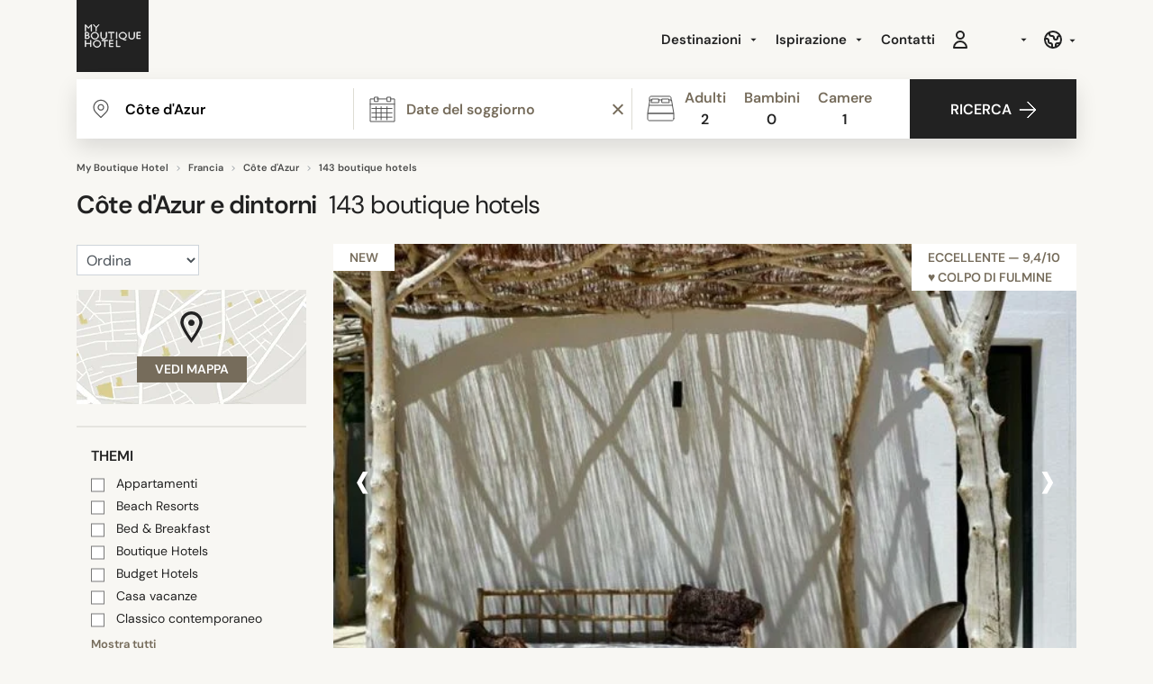

--- FILE ---
content_type: text/html; charset=UTF-8
request_url: https://www.myboutiquehotel.com/it/hotel-cote-d-azur/
body_size: 44976
content:

<!DOCTYPE html>
<html lang="it" xmlns="http://www.w3.org/1999/xhtml">
<head>
    <meta charset="utf-8">
    <meta http-equiv="x-ua-compatible" content="ie=edge">
    <title>My Boutique Hotels nella provincia di Côte d&#039;Azur</title>
    <meta name="robots" content="index,follow" >
<meta name="description" content="My Boutique hotels e design a Côte d&#039;Azur - N°1 per prenotare un boutique hotel a Côte d&#039;Azur, un hotel design - Prenota ora il tuo hotel!">
<link rel="canonical" href="https://www.myboutiquehotel.com/it/hotel-cote-d-azur/" >
    <meta name="viewport" content="width=device-width, initial-scale=1, maximum-scale=2">
    <meta name="theme-color" content="#FFFFFF">
    <link rel="icon" type="image/svg+xml" href="/favicon.svg">

<style>

    @font-face {
        font-family: 'DM Sans';
        src: url('https://www.myboutiquehotel.com/fonts/dmsans/DMSans18pt-Regular.woff2') format('woff2'),
            url('https://www.myboutiquehotel.com/fonts/dmsans/DMSans18pt-Regular.woff') format('woff');
        font-weight: normal;
        font-style: normal;
        font-display: swap;
    }

    @font-face {
        font-family: 'DM Sans';
        src: url('https://www.myboutiquehotel.com/fonts/dmsans/DMSans18pt-SemiBold.woff2') format('woff2'),
            url('https://www.myboutiquehotel.com/fonts/dmsans/DMSans18pt-SemiBold.woff') format('woff');
        font-weight: bold;
        font-style: normal;
        font-display: swap;
    }

    @font-face {
      font-family: 'fontello';
      src: url('https://www.myboutiquehotel.com/fonts/fontello/font/fontello.eot');
      src: url('https://www.myboutiquehotel.com/fonts/fontello/font/fontello.eot#iefix') format('embedded-opentype'),
           url('https://www.myboutiquehotel.com/fonts/fontello/font/fontello.woff2') format('woff2'),
           url('https://www.myboutiquehotel.com/fonts/fontello/font/fontello.woff') format('woff'),
           url('https://www.myboutiquehotel.com/fonts/fontello/font/fontello.ttf') format('truetype'),
           url('https://www.myboutiquehotel.com/fonts/fontello/font/fontello.svg#fontello') format('svg');
      font-weight: normal;
      font-style: normal;
    }
</style>
<link rel="dns-prefetch" href="https://static.cloudflareinsights.com">
<link rel="dns-prefetch" href="https://ajax.cloudflare.com">
<link rel="dns-prefetch" href="https://www.googletagmanager.com">

<link rel="preload" href="https://www.myboutiquehotel.com/fonts/dmsans/DMSans18pt-Regular.woff2" as="font" type="font/woff2" crossorigin="anonymous">
<link rel="preload" href="https://www.myboutiquehotel.com/fonts/dmsans/DMSans18pt-SemiBold.woff2" as="font" type="font/woff2" crossorigin="anonymous">

<link rel="preload" href="https://www.myboutiquehotel.com/fonts/fontello/font/fontello.woff2" as="font" crossorigin="anonymous">

<link rel="preload" href="https://www.myboutiquehotel.com/css/myboutique-critical.css?v=1767888078" as="style" >
<link rel="stylesheet" type="text/css" href="https://www.myboutiquehotel.com/css/myboutique-critical.css?v=1767888078" fetchpriority="high">

<link rel="preload" href="https://www.myboutiquehotel.com/css/styles-format.css?v=1767888078" as="style" onload="this.rel='stylesheet'">

<!-- Google Tag Manager -->
<script src="https://www.googletagmanager.com/gtm.js?id=GTM-T2LFPRP" defer fetchpriority="low"></script> <script> window.dataLayer = window.dataLayer || []; window.dataLayer.push({'gtm.start':new Date().getTime(), event:'gtm.js'}); </script>
<!-- End Google Tag Manager -->

    <meta property="fb:app_id" content="253330711344138">
    
<link rel="alternate" type="text/html" hreflang="fr" href="https://www.myboutiquehotel.com/fr/hotel-cote-d-azur/">
<link rel="alternate" type="text/html" hreflang="en" href="https://www.myboutiquehotel.com/en/hotel-cote-d-azur/">
<link rel="alternate" type="text/html" hreflang="it" href="https://www.myboutiquehotel.com/it/hotel-cote-d-azur/">
<link rel="alternate" type="text/html" hreflang="de" href="https://www.myboutiquehotel.com/de/hotel-cote-d-azur/">
<link rel="alternate" type="text/html" hreflang="es" href="https://www.myboutiquehotel.com/es/hotel-cote-d-azur/">
<link rel="alternate" type="text/html" hreflang="nl" href="https://www.myboutiquehotel.com/nl/hotel-cote-d-azur/"><meta name="og:title" content="Côte d'Azur e dintorni">
<meta name="og:description" content="My Boutique hotels e design a Côte d'Azur - N°1 per prenotare un boutique hotel a Côte d'Azur, un hotel design - Prenota ora il tuo hotel!">
<meta name="og:site_name" content="Myboutiquehotel.com">
<meta name="og:image" content="/photos/118573/lamarantine-fr-001-23847-728x400.jpg">


<link rel="preload" href="/jslibs/jslibs.js?v=2" as="script">
<script src="/jslibs/jslibs.js?v=2" fetchpriority="high"></script>

</head>
<body class="lang-it  ">

<!-- Google Tag Manager (noscript) -->
<noscript><iframe src="https://www.googletagmanager.com/ns.html?id=GTM-T2LFPRP"
height="0" width="0" style="display:none;visibility:hidden"></iframe></noscript>
<!-- End Google Tag Manager (noscript) -->

<div id="fb-root"></div>

<div class="main-menu-header">
        <header class="site-header container d-flex align-items-center justify-content-between">
        <!-- Burger -->
        <div class="btn-toggle-menu pt-1">
            <span></span>
            <span></span>
            <span></span>
        </div>
        <a class="brand" title="Myboutiquehotel.com" href="https://www.myboutiquehotel.com/it/">
            <img class="logo mb-lg-2" src="https://www.myboutiquehotel.com/layout/icon/logo.svg" alt="Myboutiquehotel.com" width="80" height="80">
        </a>

                <!-- NAVS -->
        <div class="navs-container">
            <!-- MAIN NAV -->
            <nav class="main-nav">
                <div class="d-md-flex align-items-center justify-content-end">
                    <ul class="nav d-block d-lg-flex">
    <li class="dropdown mega-dropdown">
        <a href="/it/regions2.html" class="dropdown-toggle menulevel1 font-bold"
           data-toggle="dropdown">Destinazioni <span class="caret"></span></a>
        <div class="dropdown-menu dropdown-menu-left mega-dropdown-menu box-shadow mt-sm py-3">
            <div class="container">
                <div class="row">
                    <div class="col-6 col-md-3">
                        <ul>
                            <li class="dropdown-header full-w px-2 text-uppercase">Europa</li>
                            <li class="ml-2 hidden-xs full-w text-nowrap"><a title="Francia" href="/it/design-hotels-fr.html">Francia</a></li>                            <li class="divider"></li>
                            <li class="ml-2 hidden-xs full-w text-nowrap"><a title="Parigi" href="/it/boutique-hotels-paris/">Parigi</a></li><li class="ml-2 hidden-xs full-w text-nowrap"><a title="Lione" href="/it/boutique-hotels-lyon/">Lione</a></li><li class="ml-2 hidden-xs full-w text-nowrap"><a title="Marsiglia" href="/it/boutique-hotels-marseille/">Marsiglia</a></li><li class="ml-2 hidden-xs full-w text-nowrap"><a title="Nizza" href="/it/boutique-hotels-nice/">Nizza</a></li>                        </ul>
                        <ul>
                            <li class="divider"></li>
                            <li class="dropdown-header m-0 full-w px-2 text-uppercase hidden-xs">Africa</li>
                            <li class="ml-2 hidden-xs full-w text-nowrap"><a title="Marrakech" href="/it/boutique-hotels-marrakech/">Marrakech</a></li>                        </ul>
                    </div>
                    <div class="col-6 col-md-3">
                        <ul>
                            <li class="dropdown-header full-w px-2 text-uppercase">&nbsp;</li>
                            <li class="ml-2 hidden-xs full-w text-nowrap"><a title="Regno Unito" href="/it/design-hotels-gb.html">Regno Unito</a></li>                            <li class="ml-2 hidden-xs full-w text-nowrap"><a title="Londra" href="/it/boutique-hotels-london/">Londra</a></li><li class="ml-2 hidden-xs full-w text-nowrap"><a title="Berlino" href="/it/boutique-hotels-berlin/">Berlino</a></li><li class="ml-2 hidden-xs full-w text-nowrap"><a title="Roma" href="/it/boutique-hotels-rome/">Roma</a></li><li class="ml-2 hidden-xs full-w text-nowrap"><a title="Venezia" href="/it/boutique-hotels-venice/">Venezia</a></li><li class="ml-2 hidden-xs full-w text-nowrap"><a title="Milano" href="/it/boutique-hotels-milano/">Milano</a></li><li class="ml-2 hidden-xs full-w text-nowrap"><a title="Lisbona" href="/it/boutique-hotels-lisbon/">Lisbona</a></li><li class="ml-2 hidden-xs full-w text-nowrap"><a title="Amsterdam" href="/it/boutique-hotels-amsterdam/">Amsterdam</a></li><li class="ml-2 hidden-xs full-w text-nowrap"><a title="Barcellona" href="/it/boutique-hotels-barcelona/">Barcellona</a></li><li class="ml-2 hidden-xs full-w text-nowrap"><a title="Minorque" href="/it/boutique-hotels-minorca/">Minorque</a></li><li class="ml-2 hidden-xs full-w text-nowrap"><a title="Maiorca" href="/it/boutique-hotels-majorque/">Maiorca</a></li><li class="ml-2 hidden-xs full-w text-nowrap"><a title="Siviglia" href="/it/boutique-hotels-sevilla/">Siviglia</a></li><li class="ml-2 hidden-xs full-w text-nowrap"><a title="Ibiza" href="/it/boutique-hotels-ibiza/">Ibiza</a></li>                            <li class="ml-2 hidden-xs full-w text-nowrap"><a title="Lanzarote" href="/it/hotel-lanzarote/">Lanzarote</a></li><li class="ml-2 hidden-xs full-w text-nowrap"><a title="Isola de Tenerife" href="/it/hotel-spain-canaria-tenerife/">Isola de Tenerife</a></li><li class="ml-2 hidden-xs full-w text-nowrap"><a title="Sardegna" href="/it/hotel-sardegna-italy/">Sardegna</a></li>                        </ul>
                    </div>
                    <div class="col-6 col-md-3">
                        <ul>
                            <li class="dropdown-header full-w px-2 text-uppercase">Americas</li>
                            <li class="ml-2 hidden-xs full-w text-nowrap"><a title="USA" href="/it/design-hotels-us.html">USA</a></li><li class="ml-2 hidden-xs full-w text-nowrap"><a title="Canada" href="/it/design-hotels-ca.html">Canada</a></li><li class="ml-2 hidden-xs full-w text-nowrap"><a title="Brasile" href="/it/design-hotels-br.html">Brasile</a></li>                            <li class="divider"></li>
                            <li class="ml-2 hidden-xs full-w text-nowrap"><a title="New York" href="/it/boutique-hotels-new-york/">New York</a></li><li class="ml-2 hidden-xs full-w text-nowrap"><a title="Montréal" href="/it/boutique-hotels-montreal/">Montréal</a></li><li class="ml-2 hidden-xs full-w text-nowrap"><a title="Rio de Janeiro" href="/it/boutique-hotels-rio-de-janeiro/">Rio de Janeiro</a></li>                        </ul>
                    </div>
                    <div class="col-6 col-md-3">
                        <ul>
                            <li class="dropdown-header full-w px-2 text-uppercase">Asia</li>
                            <li class="ml-2 hidden-xs full-w text-nowrap"><a title="Cina" href="/it/design-hotels-cn.html">Cina</a></li><li class="ml-2 hidden-xs full-w text-nowrap"><a title="Giappone" href="/it/design-hotels-jp.html">Giappone</a></li>                            <li class="divider"></li>
                            <li class="ml-2 hidden-xs full-w text-nowrap"><a title="Shanghai" href="/it/boutique-hotels-shanghai/">Shanghai</a></li><li class="ml-2 hidden-xs full-w text-nowrap"><a title="Chengdu" href="/it/boutique-hotels-chengdu/">Chengdu</a></li><li class="ml-2 hidden-xs full-w text-nowrap"><a title="Tokyo" href="/it/boutique-hotels-tokyo/">Tokyo</a></li><li class="ml-2 hidden-xs full-w text-nowrap"><a title="Mai Khao" href="/it/boutique-hotels-mai-khao-beach/">Mai Khao</a></li><li class="ml-2 hidden-xs full-w text-nowrap"><a title="Bangkok" href="/it/boutique-hotels-bangkok/">Bangkok</a></li>                        </ul>
                    </div>
                </div>
            </div>

        </div>
    </li>

    <li class="dropdown mega-dropdown">
        <a href="/it/themes.html" class="dropdown-toggle menulevel1 font-bold"
           data-toggle="dropdown">Ispirazione <span
                    class="caret"></span></a>
        <div class="dropdown-menu dropdown-menu-right mega-dropdown-menu box-shadow mt-sm py-3">
            <div class="container">
                <div class="row">

                    <div class="col-6 col-md-3"><ul><li class="dropdown-header px-sm hidden-xs">&nbsp;</li>	<li class="ml-2 hidden-xs full-w"><a id="theme7" title="Nuovi hotel" href="/it/all-new-hotels.html">Nuovi hotel</a></li>
	<li class="ml-2 hidden-xs full-w"><a id="theme579" title="Hotel Spa a 2 Ore da Parigi" href="/it/theme-5-hotels-spa-2h-paris.html">Hotel Spa a 2 Ore da Parigi</a></li>
	<li class="ml-2 hidden-xs full-w"><a id="theme346" title="Migliori Hotel in Portogallo" href="/it/theme-portugal-best-boutique-hotels.html">Migliori Hotel in Portogallo</a></li>
<li class="divider hidden-xs"></li>
                            <li class="ml-2 "><a href="/it/themes.html">Tutti i temi <span class="glyphicon glyphicon-chevron-right pull-right"></span></a></li></ul></div><div class="col-6 col-md-3"><ul><li class="dropdown-header px-2 hidden-xs text-uppercase">Stile</li>	<li class="ml-2 hidden-xs full-w"><a id="theme4" title="Bed &amp; Breakfast" href="/it/theme-guesthouse.html">Bed &amp; Breakfast</a></li>
	<li class="ml-2 hidden-xs full-w"><a id="theme3" title="Appartamenti" href="/it/theme-apartment-design.html">Appartamenti</a></li>
	<li class="ml-2 hidden-xs full-w"><a id="theme50" title="Casa vacanze" href="/it/theme-villas.html">Casa vacanze</a></li>
	<li class="ml-2 hidden-xs full-w"><a id="theme2" title="Hotel di Lusso" href="/it/theme-luxury-boutique-and-design-hotels.html">Hotel di Lusso</a></li>
	<li class="ml-2 hidden-xs full-w"><a id="theme152" title="Grand Luxe" href="/it/theme-palace.html">Grand Luxe</a></li>
	<li class="ml-2 hidden-xs full-w"><a id="theme61" title="Ostelli" href="/it/theme-design-hostels.html">Ostelli</a></li>
	<li class="ml-2 hidden-xs full-w"><a id="theme389" title="Chalet" href="/it/theme-chalet.html">Chalet</a></li>
	<li class="ml-2 hidden-xs full-w"><a id="theme327" title="Ryokan" href="/it/theme-ryokans.html">Ryokan</a></li>
	<li class="ml-2 hidden-xs full-w"><a id="theme49" title="Beach Resorts" href="/it/theme-beach-resorts.html">Beach Resorts</a></li>
</ul></div><div class="col-6 col-md-3"><ul><li class="dropdown-header px-2 hidden-xs text-uppercase">Ispirazione</li>	<li class="ml-2 hidden-xs full-w"><a id="theme15" title="Colpo di fulmine" href="/it/theme-favorites.html">Colpo di fulmine</a></li>
	<li class="ml-2 hidden-xs full-w"><a id="theme458" title="Boheme" href="/it/theme-boho.html">Boheme</a></li>
	<li class="ml-2 hidden-xs full-w"><a id="theme304" title="Slow travel" href="/it/theme-slow-travel.html">Slow travel</a></li>
	<li class="ml-2 hidden-xs full-w"><a id="theme25" title="Hotel ecologici" href="/it/theme-eco-hotels.html">Hotel ecologici</a></li>
	<li class="ml-2 hidden-xs full-w"><a id="theme543" title="Glamping" href="/it/theme-glamping.html">Glamping</a></li>
	<li class="ml-2 hidden-xs full-w"><a id="theme33" title="Hotel originali" href="/it/theme-unusual-hotels.html">Hotel originali</a></li>
	<li class="ml-2 hidden-xs full-w"><a id="theme35" title="Hotel Incredibili " href="/it/theme-hotels-incroyables.html">Hotel Incredibili </a></li>
	<li class="ml-2 hidden-xs full-w"><a id="theme151" title="Classico contemporaneo" href="/it/theme-classic-contemporain.html">Classico contemporaneo</a></li>
	<li class="ml-2 hidden-xs full-w"><a id="theme83" title="Ville da Sogno" href="/it/theme-belle-demeure.html">Ville da Sogno</a></li>
	<li class="ml-2 hidden-xs full-w"><a id="theme130" title="Hotel di Architetti " href="/it/theme-designer-hotels.html">Hotel di Architetti </a></li>
</ul></div><div class="col-6 col-md-3"><ul><li class="dropdown-header px-sm hidden-xs">&nbsp;</li>	<li class="ml-2 hidden-xs full-w"><a id="theme71" title="Weekend di relax" href="/it/theme-wellness-and-spa-week-end-hotels.html">Weekend di relax</a></li>
	<li class="ml-2 hidden-xs full-w"><a id="theme26" title="City Break" href="/it/theme-city-break.html">City Break</a></li>
	<li class="ml-2 hidden-xs full-w"><a id="theme281" title="Adulti" href="/it/theme-adults-only.html">Adulti</a></li>
	<li class="ml-2 hidden-xs full-w"><a id="theme587" title="B&B in Francia" href="/it/theme-chambres-hotes-charme.html">B&B in Francia</a></li>
	<li class="ml-2 hidden-xs full-w"><a id="theme32" title="Hotel Business" href="/it/theme-business-hotels.html">Hotel Business</a></li>
	<li class="ml-2 hidden-xs full-w"><a id="theme5" title="Sala Conferenze" href="/it/theme-meeting-rooms.html">Sala Conferenze</a></li>
	<li class="ml-2 hidden-xs full-w"><a id="theme115" title="Maison&amp;Objet" href="/it/theme-maison-objet-paris.html">Maison&amp;Objet</a></li>
</ul></div>
                </div>
            </div>
        </div>
    </li>


    

    <!--<li><a class="showforsmall" href="/it/deals/">Offerte Speciali</a></li>-->
    <li><a href="/it/contact.php" class="menulevel1 font-bold">Contatti</a></li>

<!--     <li class="account-header-userdata-menuaccount hideforsmall">
        <div href="javascript:void(0)" class="menulevel1 font-bold cursor-pointer" onclick="$('#btn-register').click()">Il Tuo Account</div>
    </li> -->

</ul>

                    <div class="position-relative">
                        <div class="d-flex justify-content-between mt-4 mt-md-0">

                            <div class="account-header-userdata"><div class="menulevel1 cursor-pointer font-bold ml-md-3" style="line-height: 0;" id="btn-register">
                                <svg width="24px" height="24px" viewBox="0 0 24 24" fill="none" xmlns="http://www.w3.org/2000/svg">
                                <path d="M16 7C16 9.20914 14.2091 11 12 11C9.79086 11 8 9.20914 8 7C8 4.79086 9.79086 3 12 3C14.2091 3 16 4.79086 16 7Z" stroke="currentColor" stroke-width="2" stroke-linecap="round" stroke-linejoin="round"/>
                                <path d="M12 14C8.13401 14 5 17.134 5 21H19C19 17.134 15.866 14 12 14Z" stroke="currentColor" stroke-width="2" stroke-linecap="round" stroke-linejoin="round"/>
                                </svg>
                            </div></div>


                            <div class="currency-select">
                                                                <a href="#" class="menulevel1 ml-md-3 font-bold dropdown-toggle"
                                   data-toggle="dropdown"><span style="min-width: 33px;display: inline-block;" id="currency-header"></span></a>
                                <ul class="box-shadow mt-0 dropdown-menu dropdown-menu-right mt-4 select-currency"></ul>
                                                            </div>

                            <div class="lang-select position-relative">
                                                                <a aria-label="Language" class="d-flex align-items-center menulevel1 ml-md-3 dropdown-toggle" data-toggle="dropdown"
                                   href="#">
                                                                       <svg width="24px" height="24px" xmlns="http://www.w3.org/2000/svg" fill="none" viewBox="0 0 24 24" stroke="currentColor"><path stroke-linecap="round" stroke-linejoin="round" stroke-width="2" d="M3.055 11H5a2 2 0 012 2v1a2 2 0 002 2 2 2 0 012 2v2.945M8 3.935V5.5A2.5 2.5 0 0010.5 8h.5a2 2 0 012 2 2 2 0 104 0 2 2 0 012-2h1.064M15 20.488V18a2 2 0 012-2h3.064M21 12a9 9 0 11-18 0 9 9 0 0118 0z"></path></svg>
                               </a>
                                <ul class="box-shadow mt-0 dropdown-menu dropdown-menu-right mt-3 lang select-lang py-1">
                                    <li class="d-block m-0"><a class="py-1 d-block px-3 text-dark" href="https://www.myboutiquehotel.com/fr/hotel-cote-d-azur/">Français</a></li><li class="d-block m-0"><a class="py-1 d-block px-3 text-dark" href="https://www.myboutiquehotel.com/en/hotel-cote-d-azur/">English</a></li><li class="d-block m-0"><a class="py-1 d-block px-3 text-dark" href="https://www.myboutiquehotel.com/de/hotel-cote-d-azur/">Deutsch</a></li><li class="d-block m-0"><a class="py-1 d-block px-3 text-dark" href="https://www.myboutiquehotel.com/es/hotel-cote-d-azur/">Español</a></li><li class="d-block m-0"><a class="py-1 d-block px-3 text-dark" href="https://www.myboutiquehotel.com/nl/hotel-cote-d-azur/">Nederlands</a></li>                                </ul>
                            </div>

                            
                        </div>
                    </div>
                </div>
            </nav>
        </div>
        <button type="button" class="text-dark custom-btn-search btn-toggle-form d-block d-sm-none" name="search-button-mobile" id="search-button-mobile" aria-label="search button mobile">
            <i class="icon-search mr-1"></i>
        </button>
        <div class="d-md-none header-cart-mobile" style="position: absolute;top: 8px;right: 59px;"><div id="cart-menu-wrapper"></div>

<script>
    function deleteCart(id) {
        $.ajax({
            url: '/it/ajax/removecart.php?cart_id='+id,
        })
        .done(function() {
            $("[cart-line='" + id + "']").remove();
            $(".cart-menu-count").text($('.cart-line').length/2); // divide by 2 because of mobile+desktop versions
        });

        if ($('.cart-line').length == 0) {
            $(".cart-menu").hide();
        }
    }
</script>
</div>
    </header>
    <div class="clearfix"></div>
</div>


<main class="pt-5 pt-md-0" id="site-container">

<!--
*
* FORM BOOKING
*
-->
<div class="section-search mb-4">
    <div class="container">
        
<form style="z-index: 1022;" class="form-booking form-booking-styles-fade box-shadow" method="post" id="locator"  target="_blank">
<!--    <img class="btn-close-form btn-close-filter" src="/layout/icon/cross-out-black.svg" alt="">-->
<!--    <img class="logo" src="/layout/icon/logo.svg" alt="">-->
    <div class="row no-gutters bg-primary">
        <div class="col-lg-11 col-xl-10 fields-container">
            <div class="row no-gutters">
                <div class="col-md-4 input-bdr">
                    <input id="destination-field" name="search_dest" value="Côte d'Azur" class="destination custom-input" type="search" placeholder="Città, Regione o Hotel Specifico">
                    <input type="hidden" name="id_destination" id="id_dest" value="region|3">
                </div>
                <div id="error-text" data-text="Spiacente, per avviare la ricerca è necessario conoscere almeno una parte del nome." style="display: none;"></div>

                <div class="col-md-4 input-bdr">
                    <input type="hidden" name="date_start">
                    <input type="hidden" name="date_end">
                    <input class="date custom-input cursor-pointer" name="date" value="" type="text" data-toggle="daterangepicker" placeholder="Date del soggiorno" readonly="readonly">
                    <span class="daterangepicker-clear position-absolute h-100 d-flex align-items-center px-2 bg-white cursor-pointer"><div></div><div></div></span>
                </div>

                <div class="col-md-4 no-p-r">
                    <div class="input-stepper persons custom-input no-p-r cursor-pointer">
                        <div class="d-flex align-items-center indicators-container font-bold">
                            <div class="indicators text-center">
                                <div class="text-muted">Adulti</div>
                                <div class="count-adults">1</div>
                            </div>
                            <div class="indicators text-center">
                                <div class="text-muted">Bambini</div>
                                <div class="count-children">1</div>
                            </div>
                            <div class="indicators text-center">
                                <div class="text-muted">Camere</div>
                                <div class="count-rooms">1</div>
                            </div>
                        </div>
                        
                        <div class="stepper">
                            <img class="cross" src="/layout/icon/cross-out.svg" loading="lazy" alt="Chiudi">
                            <div class="clearfix"></div>
                            <div class="stepper-row" data-min="1" data-max="30">
                                <div class="font-semibold">Adulti</div>
                                <div class="d-flex align-items-center">
                                    <button type="button" class="p-0 h5 m-0 text-primary minus">-</button>
                                    <span class="count text-center" style="min-width: 37px;" data-count="count-adults">1</span>
                                    <button type="button" class="p-0 h5 m-0 text-primary plus">+</button>
                                </div>
                                <input type="hidden" name="count-adults" value="2">
                            </div>
                            <div class="stepper-row" data-min="0" data-max="10">
                                <div class="font-semibold">Bambini</div>
                                <div class="d-flex align-items-center">
                                    <button type="button" class="p-0 h5 m-0 text-primary minus">-</button>
                                    <span class="count text-center" style="min-width: 37px;" data-count="count-children">1</span>
                                    <button type="button" class="p-0 h5 m-0 text-primary plus">+</button>
                                </div>
                                <input type="hidden" name="count-children" value="0">
                            </div>
                            <div class="stepper-row mb-0" data-min="1" data-max="30">
                                <div class="font-semibold">Camere</div>
                                <div class="d-flex align-items-center">
                                    <button type="button" class="p-0 h5 m-0 text-primary minus">-</button>
                                    <span class="count text-center" style="min-width: 37px;" data-count="count-rooms">1</span>
                                    <button type="button" class="p-0 h5 m-0 text-primary plus">+</button>
                                </div>
                                <input type="hidden" name="count-rooms" value="1">
                            </div>
                            <div class="child-age-wrapper mt-3" style="display: none;">
                                <div class="font-weight-bold">Età dei bambini</div>
                                <div class="row">
                                                                            <div class="col-4 child-age-select-col">
                                            <select class="child-age-select py-0 pr-2 form-control w-100 mt-1" name="child-age-1" style="height: 32px;background-position: calc(100% - 8px) center; font-size: 14px !important;">
                                                                                                    <option
                                                                                                        value="1">1 anno</option>
                                                                                                    <option
                                                                                                        value="2">2 anni</option>
                                                                                                    <option
                                                                                                        value="3">3 anni</option>
                                                                                                    <option
                                                                                                        value="4">4 anni</option>
                                                                                                    <option
                                                                                                        value="5">5 anni</option>
                                                                                                    <option
                                                                                                        value="6">6 anni</option>
                                                                                                    <option
                                                                                                        value="7">7 anni</option>
                                                                                                    <option
                                                                                                        value="8">8 anni</option>
                                                                                                    <option
                                                                                                        value="9">9 anni</option>
                                                                                                    <option
                                                                                                        value="10">10 anni</option>
                                                                                                    <option
                                                                                                        value="11">11 anni</option>
                                                                                                    <option
                                                     selected                                                     value="12">12 anni</option>
                                                                                                    <option
                                                                                                        value="13">13 anni</option>
                                                                                                    <option
                                                                                                        value="14">14 anni</option>
                                                                                                    <option
                                                                                                        value="15">15 anni</option>
                                                                                                    <option
                                                                                                        value="16">16 anni</option>
                                                                                                    <option
                                                                                                        value="17">17 anni</option>
                                                                                            </select>
                                        </div>
                                                                            <div class="col-4 child-age-select-col">
                                            <select class="child-age-select py-0 pr-2 form-control w-100 mt-1" name="child-age-2" style="height: 32px;background-position: calc(100% - 8px) center; font-size: 14px !important;">
                                                                                                    <option
                                                                                                        value="1">1 anno</option>
                                                                                                    <option
                                                                                                        value="2">2 anni</option>
                                                                                                    <option
                                                                                                        value="3">3 anni</option>
                                                                                                    <option
                                                                                                        value="4">4 anni</option>
                                                                                                    <option
                                                                                                        value="5">5 anni</option>
                                                                                                    <option
                                                                                                        value="6">6 anni</option>
                                                                                                    <option
                                                                                                        value="7">7 anni</option>
                                                                                                    <option
                                                                                                        value="8">8 anni</option>
                                                                                                    <option
                                                                                                        value="9">9 anni</option>
                                                                                                    <option
                                                                                                        value="10">10 anni</option>
                                                                                                    <option
                                                                                                        value="11">11 anni</option>
                                                                                                    <option
                                                     selected                                                     value="12">12 anni</option>
                                                                                                    <option
                                                                                                        value="13">13 anni</option>
                                                                                                    <option
                                                                                                        value="14">14 anni</option>
                                                                                                    <option
                                                                                                        value="15">15 anni</option>
                                                                                                    <option
                                                                                                        value="16">16 anni</option>
                                                                                                    <option
                                                                                                        value="17">17 anni</option>
                                                                                            </select>
                                        </div>
                                                                            <div class="col-4 child-age-select-col">
                                            <select class="child-age-select py-0 pr-2 form-control w-100 mt-1" name="child-age-3" style="height: 32px;background-position: calc(100% - 8px) center; font-size: 14px !important;">
                                                                                                    <option
                                                                                                        value="1">1 anno</option>
                                                                                                    <option
                                                                                                        value="2">2 anni</option>
                                                                                                    <option
                                                                                                        value="3">3 anni</option>
                                                                                                    <option
                                                                                                        value="4">4 anni</option>
                                                                                                    <option
                                                                                                        value="5">5 anni</option>
                                                                                                    <option
                                                                                                        value="6">6 anni</option>
                                                                                                    <option
                                                                                                        value="7">7 anni</option>
                                                                                                    <option
                                                                                                        value="8">8 anni</option>
                                                                                                    <option
                                                                                                        value="9">9 anni</option>
                                                                                                    <option
                                                                                                        value="10">10 anni</option>
                                                                                                    <option
                                                                                                        value="11">11 anni</option>
                                                                                                    <option
                                                     selected                                                     value="12">12 anni</option>
                                                                                                    <option
                                                                                                        value="13">13 anni</option>
                                                                                                    <option
                                                                                                        value="14">14 anni</option>
                                                                                                    <option
                                                                                                        value="15">15 anni</option>
                                                                                                    <option
                                                                                                        value="16">16 anni</option>
                                                                                                    <option
                                                                                                        value="17">17 anni</option>
                                                                                            </select>
                                        </div>
                                                                            <div class="col-4 child-age-select-col">
                                            <select class="child-age-select py-0 pr-2 form-control w-100 mt-1" name="child-age-4" style="height: 32px;background-position: calc(100% - 8px) center; font-size: 14px !important;">
                                                                                                    <option
                                                                                                        value="1">1 anno</option>
                                                                                                    <option
                                                                                                        value="2">2 anni</option>
                                                                                                    <option
                                                                                                        value="3">3 anni</option>
                                                                                                    <option
                                                                                                        value="4">4 anni</option>
                                                                                                    <option
                                                                                                        value="5">5 anni</option>
                                                                                                    <option
                                                                                                        value="6">6 anni</option>
                                                                                                    <option
                                                                                                        value="7">7 anni</option>
                                                                                                    <option
                                                                                                        value="8">8 anni</option>
                                                                                                    <option
                                                                                                        value="9">9 anni</option>
                                                                                                    <option
                                                                                                        value="10">10 anni</option>
                                                                                                    <option
                                                                                                        value="11">11 anni</option>
                                                                                                    <option
                                                     selected                                                     value="12">12 anni</option>
                                                                                                    <option
                                                                                                        value="13">13 anni</option>
                                                                                                    <option
                                                                                                        value="14">14 anni</option>
                                                                                                    <option
                                                                                                        value="15">15 anni</option>
                                                                                                    <option
                                                                                                        value="16">16 anni</option>
                                                                                                    <option
                                                                                                        value="17">17 anni</option>
                                                                                            </select>
                                        </div>
                                                                            <div class="col-4 child-age-select-col">
                                            <select class="child-age-select py-0 pr-2 form-control w-100 mt-1" name="child-age-5" style="height: 32px;background-position: calc(100% - 8px) center; font-size: 14px !important;">
                                                                                                    <option
                                                                                                        value="1">1 anno</option>
                                                                                                    <option
                                                                                                        value="2">2 anni</option>
                                                                                                    <option
                                                                                                        value="3">3 anni</option>
                                                                                                    <option
                                                                                                        value="4">4 anni</option>
                                                                                                    <option
                                                                                                        value="5">5 anni</option>
                                                                                                    <option
                                                                                                        value="6">6 anni</option>
                                                                                                    <option
                                                                                                        value="7">7 anni</option>
                                                                                                    <option
                                                                                                        value="8">8 anni</option>
                                                                                                    <option
                                                                                                        value="9">9 anni</option>
                                                                                                    <option
                                                                                                        value="10">10 anni</option>
                                                                                                    <option
                                                                                                        value="11">11 anni</option>
                                                                                                    <option
                                                     selected                                                     value="12">12 anni</option>
                                                                                                    <option
                                                                                                        value="13">13 anni</option>
                                                                                                    <option
                                                                                                        value="14">14 anni</option>
                                                                                                    <option
                                                                                                        value="15">15 anni</option>
                                                                                                    <option
                                                                                                        value="16">16 anni</option>
                                                                                                    <option
                                                                                                        value="17">17 anni</option>
                                                                                            </select>
                                        </div>
                                                                            <div class="col-4 child-age-select-col">
                                            <select class="child-age-select py-0 pr-2 form-control w-100 mt-1" name="child-age-6" style="height: 32px;background-position: calc(100% - 8px) center; font-size: 14px !important;">
                                                                                                    <option
                                                                                                        value="1">1 anno</option>
                                                                                                    <option
                                                                                                        value="2">2 anni</option>
                                                                                                    <option
                                                                                                        value="3">3 anni</option>
                                                                                                    <option
                                                                                                        value="4">4 anni</option>
                                                                                                    <option
                                                                                                        value="5">5 anni</option>
                                                                                                    <option
                                                                                                        value="6">6 anni</option>
                                                                                                    <option
                                                                                                        value="7">7 anni</option>
                                                                                                    <option
                                                                                                        value="8">8 anni</option>
                                                                                                    <option
                                                                                                        value="9">9 anni</option>
                                                                                                    <option
                                                                                                        value="10">10 anni</option>
                                                                                                    <option
                                                                                                        value="11">11 anni</option>
                                                                                                    <option
                                                     selected                                                     value="12">12 anni</option>
                                                                                                    <option
                                                                                                        value="13">13 anni</option>
                                                                                                    <option
                                                                                                        value="14">14 anni</option>
                                                                                                    <option
                                                                                                        value="15">15 anni</option>
                                                                                                    <option
                                                                                                        value="16">16 anni</option>
                                                                                                    <option
                                                                                                        value="17">17 anni</option>
                                                                                            </select>
                                        </div>
                                                                            <div class="col-4 child-age-select-col">
                                            <select class="child-age-select py-0 pr-2 form-control w-100 mt-1" name="child-age-7" style="height: 32px;background-position: calc(100% - 8px) center; font-size: 14px !important;">
                                                                                                    <option
                                                                                                        value="1">1 anno</option>
                                                                                                    <option
                                                                                                        value="2">2 anni</option>
                                                                                                    <option
                                                                                                        value="3">3 anni</option>
                                                                                                    <option
                                                                                                        value="4">4 anni</option>
                                                                                                    <option
                                                                                                        value="5">5 anni</option>
                                                                                                    <option
                                                                                                        value="6">6 anni</option>
                                                                                                    <option
                                                                                                        value="7">7 anni</option>
                                                                                                    <option
                                                                                                        value="8">8 anni</option>
                                                                                                    <option
                                                                                                        value="9">9 anni</option>
                                                                                                    <option
                                                                                                        value="10">10 anni</option>
                                                                                                    <option
                                                                                                        value="11">11 anni</option>
                                                                                                    <option
                                                     selected                                                     value="12">12 anni</option>
                                                                                                    <option
                                                                                                        value="13">13 anni</option>
                                                                                                    <option
                                                                                                        value="14">14 anni</option>
                                                                                                    <option
                                                                                                        value="15">15 anni</option>
                                                                                                    <option
                                                                                                        value="16">16 anni</option>
                                                                                                    <option
                                                                                                        value="17">17 anni</option>
                                                                                            </select>
                                        </div>
                                                                            <div class="col-4 child-age-select-col">
                                            <select class="child-age-select py-0 pr-2 form-control w-100 mt-1" name="child-age-8" style="height: 32px;background-position: calc(100% - 8px) center; font-size: 14px !important;">
                                                                                                    <option
                                                                                                        value="1">1 anno</option>
                                                                                                    <option
                                                                                                        value="2">2 anni</option>
                                                                                                    <option
                                                                                                        value="3">3 anni</option>
                                                                                                    <option
                                                                                                        value="4">4 anni</option>
                                                                                                    <option
                                                                                                        value="5">5 anni</option>
                                                                                                    <option
                                                                                                        value="6">6 anni</option>
                                                                                                    <option
                                                                                                        value="7">7 anni</option>
                                                                                                    <option
                                                                                                        value="8">8 anni</option>
                                                                                                    <option
                                                                                                        value="9">9 anni</option>
                                                                                                    <option
                                                                                                        value="10">10 anni</option>
                                                                                                    <option
                                                                                                        value="11">11 anni</option>
                                                                                                    <option
                                                     selected                                                     value="12">12 anni</option>
                                                                                                    <option
                                                                                                        value="13">13 anni</option>
                                                                                                    <option
                                                                                                        value="14">14 anni</option>
                                                                                                    <option
                                                                                                        value="15">15 anni</option>
                                                                                                    <option
                                                                                                        value="16">16 anni</option>
                                                                                                    <option
                                                                                                        value="17">17 anni</option>
                                                                                            </select>
                                        </div>
                                                                            <div class="col-4 child-age-select-col">
                                            <select class="child-age-select py-0 pr-2 form-control w-100 mt-1" name="child-age-9" style="height: 32px;background-position: calc(100% - 8px) center; font-size: 14px !important;">
                                                                                                    <option
                                                                                                        value="1">1 anno</option>
                                                                                                    <option
                                                                                                        value="2">2 anni</option>
                                                                                                    <option
                                                                                                        value="3">3 anni</option>
                                                                                                    <option
                                                                                                        value="4">4 anni</option>
                                                                                                    <option
                                                                                                        value="5">5 anni</option>
                                                                                                    <option
                                                                                                        value="6">6 anni</option>
                                                                                                    <option
                                                                                                        value="7">7 anni</option>
                                                                                                    <option
                                                                                                        value="8">8 anni</option>
                                                                                                    <option
                                                                                                        value="9">9 anni</option>
                                                                                                    <option
                                                                                                        value="10">10 anni</option>
                                                                                                    <option
                                                                                                        value="11">11 anni</option>
                                                                                                    <option
                                                     selected                                                     value="12">12 anni</option>
                                                                                                    <option
                                                                                                        value="13">13 anni</option>
                                                                                                    <option
                                                                                                        value="14">14 anni</option>
                                                                                                    <option
                                                                                                        value="15">15 anni</option>
                                                                                                    <option
                                                                                                        value="16">16 anni</option>
                                                                                                    <option
                                                                                                        value="17">17 anni</option>
                                                                                            </select>
                                        </div>
                                                                            <div class="col-4 child-age-select-col">
                                            <select class="child-age-select py-0 pr-2 form-control w-100 mt-1" name="child-age-10" style="height: 32px;background-position: calc(100% - 8px) center; font-size: 14px !important;">
                                                                                                    <option
                                                                                                        value="1">1 anno</option>
                                                                                                    <option
                                                                                                        value="2">2 anni</option>
                                                                                                    <option
                                                                                                        value="3">3 anni</option>
                                                                                                    <option
                                                                                                        value="4">4 anni</option>
                                                                                                    <option
                                                                                                        value="5">5 anni</option>
                                                                                                    <option
                                                                                                        value="6">6 anni</option>
                                                                                                    <option
                                                                                                        value="7">7 anni</option>
                                                                                                    <option
                                                                                                        value="8">8 anni</option>
                                                                                                    <option
                                                                                                        value="9">9 anni</option>
                                                                                                    <option
                                                                                                        value="10">10 anni</option>
                                                                                                    <option
                                                                                                        value="11">11 anni</option>
                                                                                                    <option
                                                     selected                                                     value="12">12 anni</option>
                                                                                                    <option
                                                                                                        value="13">13 anni</option>
                                                                                                    <option
                                                                                                        value="14">14 anni</option>
                                                                                                    <option
                                                                                                        value="15">15 anni</option>
                                                                                                    <option
                                                                                                        value="16">16 anni</option>
                                                                                                    <option
                                                                                                        value="17">17 anni</option>
                                                                                            </select>
                                        </div>
                                                                    </div>
                            </div>
                        </div>
                    </div>
                </div>
            </div>
        </div>
        <div class="col-lg-1 col-xl-2 cta-container">
            <button type="submit" name="submitSearch" class="custom-btn btn-blue btn-submit d-flex align-items-center justify-content-center">
                <span class="d-block mr-2 d-lg-none d-xl-block">Ricerca</span>
                <svg class="" xmlns="http://www.w3.org/2000/svg" xmlns:xlink="http://www.w3.org/1999/xlink" width="19" height="20" viewBox="0 0 19 20">
                    <defs>
                        <path id="a" d="M554 3254.99l-9.01-8.99-.39.39 8.33 8.33H536v.55h16.93l-8.33 8.34.39.39z"></path>
                    </defs>
                    <g transform="translate(-535 -3245)">
                        <use fill="#fff" xlink:href="#a"></use>
                        <use fill="#fff" fill-opacity="0" stroke="#fff" stroke-miterlimit="50" xlink:href="#a"></use>
                    </g>
                </svg>
            </button>
        </div>
    </div>
</form>
    </div>
</div>

<!--
*
* BREADCRUMBS
*
-->
    <!--
    *
    * BREADCRUMBS
    *
    -->
<nav class="color-dark-grey font-xs" aria-label="breadcrumb">
    <div class="container">
        <ol class="breadcrumb font-weight-bold" itemscope itemtype="https://schema.org/BreadcrumbList">
                        <li itemprop="itemListElement" itemscope itemtype="https://schema.org/ListItem" class="breadcrumb-item"><a  itemprop="item" href="/it/" title="My Boutique Hotel">My Boutique Hotel</a><meta itemprop="name" content="My Boutique Hotel" ><meta itemprop="position" content="1" ></li><li itemprop="itemListElement" itemscope itemtype="https://schema.org/ListItem" class="breadcrumb-item"><a  itemprop="item" href="/it/design-hotels-fr.html" title="Francia Boutique Hotels">Francia</a><meta itemprop="name" content="Francia" ><meta itemprop="position" content="2" ></li><li itemprop="itemListElement" itemscope itemtype="https://schema.org/ListItem" class="breadcrumb-item"><a  itemprop="item" href="/it/hotel-cote-d-azur/" title="Côte d'Azur Boutique Hotels">Côte d'Azur</a><meta itemprop="name" content="Côte d'Azur" ><meta itemprop="position" content="3" ></li><li itemprop="itemListElement" itemscope itemtype="https://schema.org/ListItem" class="breadcrumb-item">143 boutique hotels<meta itemprop="name" content="143 boutique hotels" ><meta itemprop="position" content="4" ></li>        </ol>
    </div>
</nav>


<!--
*
* CONTENT
*
-->
<section class="section">
    <div class="container">
        <div class="row">
            <!--
            *
            *
            * FILTERS
            *
            *
            -->
                        <div class="col-12">
                <h1 class="d-flex justify-content-between title-sm pb-xs liste mb-2 mb-md-4">
                    <span>
                        <strong>Côte d'Azur</strong> e dintorni <span class="ml-md-2 mt-1 font-weight-normal"><span class="total-nbr-search">143</span> boutique hotels</span>
                    </span>
                </h1>
                            </div>
            <div class="col-md-3 position-relative">

                <div class="search-col-filters p-0">

                    <div class="tools-container d-flex justify-content-between">
                        <div class="d-flex w-100 justify-content-between align-items-center mb-3 mt-2 my-md-0">


                            <div data-toggle="modal" data-target="#MapModal" class="d-flex px-1 align-items-center d-md-none map-wrapper-btn p-md-4 position-relative text-center cursor-pointer">
                                <svg class="d-inline-block d-md-none" width="30px" height="30px" viewBox="-3 0 20 20" version="1.1" xmlns="http://www.w3.org/2000/svg" xmlns:xlink="http://www.w3.org/1999/xlink" fill="#222222"><g stroke-width="0"></g><g stroke-linecap="round" stroke-linejoin="round"></g><g> <g  stroke="none" stroke-width="1" fill="none" fill-rule="evenodd"> <g transform="translate(-223.000000, -5439.000000)" fill="#222222"> <g  transform="translate(56.000000, 160.000000)"> <path d="M176,5286.219 C176,5287.324 175.105,5288.219 174,5288.219 C172.895,5288.219 172,5287.324 172,5286.219 C172,5285.114 172.895,5284.219 174,5284.219 C175.105,5284.219 176,5285.114 176,5286.219 M174,5296 C174,5296 169,5289 169,5286 C169,5283.243 171.243,5281 174,5281 C176.757,5281 179,5283.243 179,5286 C179,5289 174,5296 174,5296 M174,5279 C170.134,5279 167,5282.134 167,5286 C167,5289.866 174,5299 174,5299 C174,5299 181,5289.866 181,5286 C181,5282.134 177.866,5279 174,5279"> </path> </g> </g> </g> </g></svg>
                            </div>

                            <div class="form-group mb-0">
                                <select class="cursor-pointer form-control mb-0 py-0" id="sortby" style="-webkit-appearance: menulist-button; height: 34px;">
                                    <option style="text-align: left;" value="none">Ordina</option>
                                    <option style="text-align: left;" value="asc">Prezzo -/+</option>
                                    <option style="text-align: left;" value="desc">Prezzo +/-</option>
                                </select>

                            </div>
                            <button type="button" class="d-md-none ml-2 py-1 btn btn-primary cursor-pointer btn-toggle-hotel-filters">Filtra</button>
                        </div>
                    </div>
                    <div class="mb-xs font-bold">

            

                                            </div>

                    <!--
                    *
                    * NOTES
                    *
                    -->
                    
                    <div data-toggle="modal" data-target="#MapModal" class="mt-3 d-none d-md-block map-wrapper-btn p-md-4 position-relative text-center cursor-pointer">
                        <img src="https://www.myboutiquehotel.com/layout/mbhmap.gif" alt="Vedi Mappa" width="253" height="126" loading="lazy" class="d-none d-md-block">
                        <div class="map-wrapper-btn inner position-relative">
                            <svg class="d-none d-md-inline-block" width="35px" height="35px" viewBox="-3 0 20 20" version="1.1" xmlns="http://www.w3.org/2000/svg" xmlns:xlink="http://www.w3.org/1999/xlink" fill="#222222"><g stroke-width="0"></g><g stroke-linecap="round" stroke-linejoin="round"></g><g> <g  stroke="none" stroke-width="1" fill="none" fill-rule="evenodd"> <g transform="translate(-223.000000, -5439.000000)" fill="#222222"> <g  transform="translate(56.000000, 160.000000)"> <path d="M176,5286.219 C176,5287.324 175.105,5288.219 174,5288.219 C172.895,5288.219 172,5287.324 172,5286.219 C172,5285.114 172.895,5284.219 174,5284.219 C175.105,5284.219 176,5285.114 176,5286.219 M174,5296 C174,5296 169,5289 169,5286 C169,5283.243 171.243,5281 174,5281 C176.757,5281 179,5283.243 179,5286 C179,5289 174,5296 174,5296 M174,5279 C170.134,5279 167,5282.134 167,5286 C167,5289.866 174,5299 174,5299 C174,5299 181,5289.866 181,5286 C181,5282.134 177.866,5279 174,5279"> </path> </g> </g> </g> </g></svg>
                            <div></div>
                            <div class="cta mt-md-2 btn bg-muted btn-sm py-1 border-0" id="MapModalLabel">Vedi Mappa</div>
                        </div>
                    </div>

                    <div id="hotel-filters" class="hotel-filters">
                        <p id="clearfilter"><button style="visibility: hidden;" type="button" class="cursor-pointer bg-dark text-white font-weight-bold mb-1 small p-2 px-md-1 py-md-0 m-1 m-md-0">⊗ Cancella filtri</button>&nbsp;</p>

                        <div class="card py-2 px-3 d-block mb-sm" role="tablist">
                                            <button class="d-block w-100 px-0 pt-0 card-header d-flex align-items-center justify-content-between pb-2 text-uppercase color-black font-bold" role="tab" data-toggle="collapse" data-target="#motcle_categorie" aria-expanded="true" aria-controls=motcle_categorie>
                                                Themi
                                                <span class="btn-icon-only">
                                                    <i class="icon-plus"></i>
                                                </span>
                                            </button><div id=motcle_categorie class="collapse show" role="tabpanel"><div class="px-0 card-body pt-0 term-list"><div class="form-check mb-1 " ><label class="form-check-label cursor-pointer styleinputs"><input type="checkbox" class="form-check-input filters" value="3" name="motcle_categorie" >Appartamenti</label></div><div class="form-check mb-1 " ><label class="form-check-label cursor-pointer styleinputs"><input type="checkbox" class="form-check-input filters" value="49" name="motcle_categorie" >Beach Resorts</label></div><div class="form-check mb-1 " ><label class="form-check-label cursor-pointer styleinputs"><input type="checkbox" class="form-check-input filters" value="4" name="motcle_categorie" >Bed & Breakfast</label></div><div class="form-check mb-1 " ><label class="form-check-label cursor-pointer styleinputs"><input type="checkbox" class="form-check-input filters" value="609" name="motcle_categorie" >Boutique Hotels</label></div><div class="form-check mb-1 " ><label class="form-check-label cursor-pointer styleinputs"><input type="checkbox" class="form-check-input filters" value="9" name="motcle_categorie" >Budget Hotels</label></div><div class="form-check mb-1 " ><label class="form-check-label cursor-pointer styleinputs"><input type="checkbox" class="form-check-input filters" value="50" name="motcle_categorie" >Casa vacanze</label></div><div class="form-check mb-1 " ><label class="form-check-label cursor-pointer styleinputs"><input type="checkbox" class="form-check-input filters" value="151" name="motcle_categorie" >Classico contemporaneo</label></div><div class="form-check mb-1 toggleable" style="display:none;"><label class="form-check-label cursor-pointer styleinputs"><input type="checkbox" class="form-check-input filters" value="668" name="motcle_categorie" >Design hotels</label></div><div class="form-check mb-1 toggleable" style="display:none;"><label class="form-check-label cursor-pointer styleinputs"><input type="checkbox" class="form-check-input filters" value="152" name="motcle_categorie" >Grand Luxe</label></div><div class="form-check mb-1 toggleable" style="display:none;"><label class="form-check-label cursor-pointer styleinputs"><input type="checkbox" class="form-check-input filters" value="32" name="motcle_categorie" >Hotel Business</label></div><div class="form-check mb-1 toggleable" style="display:none;"><label class="form-check-label cursor-pointer styleinputs"><input type="checkbox" class="form-check-input filters" value="2" name="motcle_categorie" >Hotel di Lusso</label></div><div class="form-check mb-1 toggleable" style="display:none;"><label class="form-check-label cursor-pointer styleinputs"><input type="checkbox" class="form-check-input filters" value="593" name="motcle_categorie" >Lifestyle hotels</label></div><div class="form-check mb-1 toggleable" style="display:none;"><label class="form-check-label cursor-pointer styleinputs"><input type="checkbox" class="form-check-input filters" value="61" name="motcle_categorie" >Ostelli</label></div><div class="form-check mb-1 toggleable" style="display:none;"><label class="form-check-label cursor-pointer styleinputs"><input type="checkbox" class="form-check-input filters" value="44" name="motcle_categorie" >Piccoli hotel</label></div><div class="form-check mb-1 toggleable" style="display:none;"><label class="form-check-label cursor-pointer styleinputs"><input type="checkbox" class="form-check-input filters" value="120" name="motcle_categorie" >Resort</label></div><div class="form-check mb-1 toggleable" style="display:none;"><label class="form-check-label cursor-pointer styleinputs"><input type="checkbox" class="form-check-input filters" value="52" name="motcle_categorie" >Resort per famiglie</label></div><div class="form-check mb-1 toggleable" style="display:none;"><label class="form-check-label cursor-pointer styleinputs"><input type="checkbox" class="form-check-input filters" value="83" name="motcle_categorie" >Ville da Sogno</label></div><div class="text-muted more font-xs text-underline mt-2 font-bold">Mostra tutti <i class="iconangle-down" aria-hidden="true"></i></div></div>
</div>
</div>
<div class="card py-2 px-3 d-block mb-sm" role="tablist">
                                            <button class="d-block w-100 px-0 pt-0 card-header d-flex align-items-center justify-content-between pb-2 text-uppercase color-black font-bold" role="tab" data-toggle="collapse" data-target="#motcle_style" aria-expanded="true" aria-controls=motcle_style>
                                                STILE STRUTTURA
                                                <span class="btn-icon-only">
                                                    <i class="icon-plus"></i>
                                                </span>
                                            </button><div id=motcle_style class="collapse show" role="tabpanel"><div class="px-0 card-body pt-0 term-list"><div class="form-check mb-1 " ><label class="form-check-label cursor-pointer styleinputs"><input type="checkbox" class="form-check-input filters" value="281" name="motcle_style" >Adulti</label></div><div class="form-check mb-1 " ><label class="form-check-label cursor-pointer styleinputs"><input type="checkbox" class="form-check-input filters" value="458" name="motcle_style" >Boheme</label></div><div class="form-check mb-1 " ><label class="form-check-label cursor-pointer styleinputs"><input type="checkbox" class="form-check-input filters" value="14" name="motcle_style" >Camera con vista</label></div><div class="form-check mb-1 " ><label class="form-check-label cursor-pointer styleinputs"><input type="checkbox" class="form-check-input filters" value="15" name="motcle_style" >Colpo di fulmine</label></div><div class="form-check mb-1 " ><label class="form-check-label cursor-pointer styleinputs"><input type="checkbox" class="form-check-input filters" value="119" name="motcle_style" >Confidenziale hotels</label></div><div class="form-check mb-1 " ><label class="form-check-label cursor-pointer styleinputs"><input type="checkbox" class="form-check-input filters" value="444" name="motcle_style" >Fronte mare</label></div><div class="form-check mb-1 " ><label class="form-check-label cursor-pointer styleinputs"><input type="checkbox" class="form-check-input filters" value="24" name="motcle_style" >Gourmet</label></div><div class="form-check mb-1 toggleable" style="display:none;"><label class="form-check-label cursor-pointer styleinputs"><input type="checkbox" class="form-check-input filters" value="75" name="motcle_style" >Hotel alla Moda</label></div><div class="form-check mb-1 toggleable" style="display:none;"><label class="form-check-label cursor-pointer styleinputs"><input type="checkbox" class="form-check-input filters" value="35" name="motcle_style" >Hotel Incredibili </label></div><div class="form-check mb-1 toggleable" style="display:none;"><label class="form-check-label cursor-pointer styleinputs"><input type="checkbox" class="form-check-input filters" value="23" name="motcle_style" >Hotel romantici</label></div><div class="form-check mb-1 toggleable" style="display:none;"><label class="form-check-label cursor-pointer styleinputs"><input type="checkbox" class="form-check-input filters" value="653" name="motcle_style" >Philippe Starck</label></div><div class="form-check mb-1 toggleable" style="display:none;"><label class="form-check-label cursor-pointer styleinputs"><input type="checkbox" class="form-check-input filters" value="30" name="motcle_style" >Wellness</label></div><div class="text-muted more font-xs text-underline mt-2 font-bold">Mostra tutti <i class="iconangle-down" aria-hidden="true"></i></div></div>
</div>
</div>
<div class="card py-2 px-3 d-block mb-sm" role="tablist">
                                            <button class="d-block w-100 px-0 pt-0 card-header d-flex align-items-center justify-content-between pb-2 text-uppercase color-black font-bold" role="tab" data-toggle="collapse" data-target="#motcle_equipmt" aria-expanded="true" aria-controls=motcle_equipmt>
                                                Servizi
                                                <span class="btn-icon-only">
                                                    <i class="icon-plus"></i>
                                                </span>
                                            </button><div id=motcle_equipmt class="collapse show" role="tabpanel"><div class="px-0 card-body pt-0 term-list"><div class="form-check mb-1 " ><label class="form-check-label cursor-pointer styleinputs"><input type="checkbox" class="form-check-input filters" value="74" name="motcle_equipmt" >Balcone</label></div><div class="form-check mb-1 " ><label class="form-check-label cursor-pointer styleinputs"><input type="checkbox" class="form-check-input filters" value="1" name="motcle_equipmt" >Camera familiare</label></div><div class="form-check mb-1 " ><label class="form-check-label cursor-pointer styleinputs"><input type="checkbox" class="form-check-input filters" value="59" name="motcle_equipmt" >Fitness</label></div><div class="form-check mb-1 " ><label class="form-check-label cursor-pointer styleinputs"><input type="checkbox" class="form-check-input filters" value="77" name="motcle_equipmt" >Giardino o Terrazza</label></div><div class="form-check mb-1 " ><label class="form-check-label cursor-pointer styleinputs"><input type="checkbox" class="form-check-input filters" value="11" name="motcle_equipmt" >Piscina</label></div><div class="form-check mb-1 " ><label class="form-check-label cursor-pointer styleinputs"><input type="checkbox" class="form-check-input filters" value="69" name="motcle_equipmt" >Piscina panoramiche</label></div><div class="form-check mb-1 " ><label class="form-check-label cursor-pointer styleinputs"><input type="checkbox" class="form-check-input filters" value="121" name="motcle_equipmt" >Piscina privata</label></div><div class="form-check mb-1 toggleable" style="display:none;"><label class="form-check-label cursor-pointer styleinputs"><input type="checkbox" class="form-check-input filters" value="6" name="motcle_equipmt" >Ristorante</label></div><div class="form-check mb-1 toggleable" style="display:none;"><label class="form-check-label cursor-pointer styleinputs"><input type="checkbox" class="form-check-input filters" value="5" name="motcle_equipmt" >Sala Conferenze</label></div><div class="form-check mb-1 toggleable" style="display:none;"><label class="form-check-label cursor-pointer styleinputs"><input type="checkbox" class="form-check-input filters" value="10" name="motcle_equipmt" >Spa</label></div><div class="form-check mb-1 toggleable" style="display:none;"><label class="form-check-label cursor-pointer styleinputs"><input type="checkbox" class="form-check-input filters" value="204" name="motcle_equipmt" >Spiaggia Privata</label></div><div class="form-check mb-1 toggleable" style="display:none;"><label class="form-check-label cursor-pointer styleinputs"><input type="checkbox" class="form-check-input filters" value="87" name="motcle_equipmt" >Terrazza panoramica</label></div><div class="form-check mb-1 toggleable" style="display:none;"><label class="form-check-label cursor-pointer styleinputs"><input type="checkbox" class="form-check-input filters" value="392" name="motcle_equipmt" >Yoga</label></div><div class="text-muted more font-xs text-underline mt-2 font-bold">Mostra tutti <i class="iconangle-down" aria-hidden="true"></i></div></div>
</div>
</div>
<div class="card py-2 px-3 d-block mb-sm" role="tablist">
                                            <button class="d-block w-100 px-0 pt-0 card-header d-flex align-items-center justify-content-between pb-2 text-uppercase color-black font-bold" role="tab" data-toggle="collapse" data-target="#etoiles" aria-expanded="true" aria-controls=etoiles>
                                                Stelle
                                                <span class="btn-icon-only">
                                                    <i class="icon-plus"></i>
                                                </span>
                                            </button><div id=etoiles class="collapse show" role="tabpanel"><div class="px-0 card-body pt-0 term-list">                                        <div class="form-check mb-1">
                                            <label class="form-check-label styleinputs">
                                                <input type="checkbox" class="form-check-input filters"
                                                value="0" name="etoiles" >
                                                        nessuna stella                                            </label>
                                        </div>
                                                                            <div class="form-check mb-1">
                                            <label class="form-check-label styleinputs">
                                                <input type="checkbox" class="form-check-input filters"
                                                value="2" name="etoiles" >
                                                        2 stelle                                            </label>
                                        </div>
                                                                            <div class="form-check mb-1">
                                            <label class="form-check-label styleinputs">
                                                <input type="checkbox" class="form-check-input filters"
                                                value="3" name="etoiles" >
                                                        3 stelle                                            </label>
                                        </div>
                                                                            <div class="form-check mb-1">
                                            <label class="form-check-label styleinputs">
                                                <input type="checkbox" class="form-check-input filters"
                                                value="4" name="etoiles" >
                                                        4 stelle                                            </label>
                                        </div>
                                                                            <div class="form-check mb-1">
                                            <label class="form-check-label styleinputs">
                                                <input type="checkbox" class="form-check-input filters"
                                                value="5" name="etoiles" >
                                                        5 stelle                                            </label>
                                        </div>
                                    </div>
</div>
</div>
<div class="card py-2 px-3 d-block mb-sm" role="tablist">
                                            <button class="d-block w-100 px-0 pt-0 card-header d-flex align-items-center justify-content-between pb-2 text-uppercase color-black font-bold" role="tab" data-toggle="collapse" data-target="#notes" aria-expanded="true" aria-controls=notes>
                                                Punteggio medio
                                                <span class="btn-icon-only">
                                                    <i class="icon-plus"></i>
                                                </span>
                                            </button><div id=notes class="collapse show" role="tabpanel"><div class="px-0 card-body pt-0 term-list">                                        <div class="form-check mb-1">
                                            <label class="form-check-label styleinputs">
                                                <input type="checkbox" class="form-check-input filters"
                                                value="7" name="notes" >
                                                        7/10                                            </label>
                                        </div>
                                                                            <div class="form-check mb-1">
                                            <label class="form-check-label styleinputs">
                                                <input type="checkbox" class="form-check-input filters"
                                                value="8" name="notes" >
                                                        8/10                                            </label>
                                        </div>
                                                                            <div class="form-check mb-1">
                                            <label class="form-check-label styleinputs">
                                                <input type="checkbox" class="form-check-input filters"
                                                value="9" name="notes" >
                                                        9/10                                            </label>
                                        </div>
                                    </div>
</div>
</div>
<div class="card py-2 px-3 d-block mb-sm" role="tablist">
                                            <button class="d-block w-100 px-0 pt-0 card-header d-flex align-items-center justify-content-between pb-2 text-uppercase color-black font-bold" role="tab" data-toggle="collapse" data-target="#ville" aria-expanded="true" aria-controls=ville>
                                                Città
                                                <span class="btn-icon-only">
                                                    <i class="icon-plus"></i>
                                                </span>
                                            </button><div id=ville class="collapse show" role="tabpanel"><div class="px-0 card-body pt-0 term-list">                                        <div class="form-check mb-1">
                                            <label class="form-check-label styleinputs">
                                                <input type="checkbox" class="form-check-input filters"
                                                value="937" name="ville" >
                                                        La Ciotat                                            </label>
                                        </div>
                                                                            <div class="form-check mb-1">
                                            <label class="form-check-label styleinputs">
                                                <input type="checkbox" class="form-check-input filters"
                                                value="24" name="ville" >
                                                        Cannes                                            </label>
                                        </div>
                                                                            <div class="form-check mb-1">
                                            <label class="form-check-label styleinputs">
                                                <input type="checkbox" class="form-check-input filters"
                                                value="36" name="ville" >
                                                        Nizza                                            </label>
                                        </div>
                                                                            <div class="form-check mb-1">
                                            <label class="form-check-label styleinputs">
                                                <input type="checkbox" class="form-check-input filters"
                                                value="1010" name="ville" >
                                                        San Paolo di Venza                                            </label>
                                        </div>
                                                                            <div class="form-check mb-1">
                                            <label class="form-check-label styleinputs">
                                                <input type="checkbox" class="form-check-input filters"
                                                value="1142" name="ville" >
                                                        Antibes                                            </label>
                                        </div>
                                                                            <div class="form-check mb-1">
                                            <label class="form-check-label styleinputs">
                                                <input type="checkbox" class="form-check-input filters"
                                                value="195" name="ville" >
                                                        La Croix-Valmer                                            </label>
                                        </div>
                                                                            <div class="form-check mb-1">
                                            <label class="form-check-label styleinputs">
                                                <input type="checkbox" class="form-check-input filters"
                                                value="3060" name="ville" >
                                                        Rayol-Canadel-sur-Mer                                            </label>
                                        </div>
                                                                            <div class="form-check mb-1">
                                            <label class="form-check-label styleinputs">
                                                <input type="checkbox" class="form-check-input filters"
                                                value="63" name="ville" >
                                                        Mougins                                            </label>
                                        </div>
                                                                            <div class="form-check mb-1">
                                            <label class="form-check-label styleinputs">
                                                <input type="checkbox" class="form-check-input filters"
                                                value="2657" name="ville" >
                                                        Saint-Raphaël                                            </label>
                                        </div>
                                                                            <div class="form-check mb-1">
                                            <label class="form-check-label styleinputs">
                                                <input type="checkbox" class="form-check-input filters"
                                                value="1017" name="ville" >
                                                        Saint-Tropez                                            </label>
                                        </div>
                                                                            <div class="form-check mb-1">
                                            <label class="form-check-label styleinputs">
                                                <input type="checkbox" class="form-check-input filters"
                                                value="107" name="ville" >
                                                        Ramatuelle                                            </label>
                                        </div>
                                                                            <div class="form-check mb-1">
                                            <label class="form-check-label styleinputs">
                                                <input type="checkbox" class="form-check-input filters"
                                                value="1103" name="ville" >
                                                        Eza                                            </label>
                                        </div>
                                                                            <div class="form-check mb-1">
                                            <label class="form-check-label styleinputs">
                                                <input type="checkbox" class="form-check-input filters"
                                                value="1042" name="ville" >
                                                        Saint-Jean-Cap-Ferrat                                            </label>
                                        </div>
                                                                            <div class="form-check mb-1">
                                            <label class="form-check-label styleinputs">
                                                <input type="checkbox" class="form-check-input filters"
                                                value="612" name="ville" >
                                                        Gassin                                            </label>
                                        </div>
                                                                            <div class="form-check mb-1">
                                            <label class="form-check-label styleinputs">
                                                <input type="checkbox" class="form-check-input filters"
                                                value="1314" name="ville" >
                                                        Roccabruna sul Capo Martino                                            </label>
                                        </div>
                                                                            <div class="form-check mb-1">
                                            <label class="form-check-label styleinputs">
                                                <input type="checkbox" class="form-check-input filters"
                                                value="3838" name="ville" >
                                                        Antibes                                            </label>
                                        </div>
                                                                            <div class="form-check mb-1">
                                            <label class="form-check-label styleinputs">
                                                <input type="checkbox" class="form-check-input filters"
                                                value="1962" name="ville" >
                                                        Hyères                                            </label>
                                        </div>
                                                                            <div class="form-check mb-1">
                                            <label class="form-check-label styleinputs">
                                                <input type="checkbox" class="form-check-input filters"
                                                value="1084" name="ville" >
                                                        Théoule-sur-Mer                                            </label>
                                        </div>
                                                                            <div class="form-check mb-1">
                                            <label class="form-check-label styleinputs">
                                                <input type="checkbox" class="form-check-input filters"
                                                value="5504" name="ville" >
                                                        Cavalaire-sur-Mer                                            </label>
                                        </div>
                                                                            <div class="form-check mb-1">
                                            <label class="form-check-label styleinputs">
                                                <input type="checkbox" class="form-check-input filters"
                                                value="1856" name="ville" >
                                                        Brignoles                                            </label>
                                        </div>
                                                                            <div class="form-check mb-1">
                                            <label class="form-check-label styleinputs">
                                                <input type="checkbox" class="form-check-input filters"
                                                value="4198" name="ville" >
                                                        Biot                                            </label>
                                        </div>
                                                                            <div class="form-check mb-1">
                                            <label class="form-check-label styleinputs">
                                                <input type="checkbox" class="form-check-input filters"
                                                value="3444" name="ville" >
                                                        La Seyne-sur-Mer                                            </label>
                                        </div>
                                                                            <div class="form-check mb-1">
                                            <label class="form-check-label styleinputs">
                                                <input type="checkbox" class="form-check-input filters"
                                                value="2949" name="ville" >
                                                        Grassa                                            </label>
                                        </div>
                                                                            <div class="form-check mb-1">
                                            <label class="form-check-label styleinputs">
                                                <input type="checkbox" class="form-check-input filters"
                                                value="1130" name="ville" >
                                                        Monaco-Ville                                            </label>
                                        </div>
                                                                            <div class="form-check mb-1">
                                            <label class="form-check-label styleinputs">
                                                <input type="checkbox" class="form-check-input filters"
                                                value="2684" name="ville" >
                                                        Tolone                                            </label>
                                        </div>
                                                                            <div class="form-check mb-1">
                                            <label class="form-check-label styleinputs">
                                                <input type="checkbox" class="form-check-input filters"
                                                value="4281" name="ville" >
                                                        Gémenos                                            </label>
                                        </div>
                                                                            <div class="form-check mb-1">
                                            <label class="form-check-label styleinputs">
                                                <input type="checkbox" class="form-check-input filters"
                                                value="3768" name="ville" >
                                                        Villanova Lobetto                                            </label>
                                        </div>
                                                                            <div class="form-check mb-1">
                                            <label class="form-check-label styleinputs">
                                                <input type="checkbox" class="form-check-input filters"
                                                value="817" name="ville" >
                                                        Le Castellet                                            </label>
                                        </div>
                                                                            <div class="form-check mb-1">
                                            <label class="form-check-label styleinputs">
                                                <input type="checkbox" class="form-check-input filters"
                                                value="4190" name="ville" >
                                                        Bandol                                            </label>
                                        </div>
                                                                            <div class="form-check mb-1">
                                            <label class="form-check-label styleinputs">
                                                <input type="checkbox" class="form-check-input filters"
                                                value="1018" name="ville" >
                                                        Cogolin                                            </label>
                                        </div>
                                                                            <div class="form-check mb-1">
                                            <label class="form-check-label styleinputs">
                                                <input type="checkbox" class="form-check-input filters"
                                                value="4028" name="ville" >
                                                        La Garde-Freinet                                            </label>
                                        </div>
                                                                            <div class="form-check mb-1">
                                            <label class="form-check-label styleinputs">
                                                <input type="checkbox" class="form-check-input filters"
                                                value="3899" name="ville" >
                                                        Castelnuovo                                            </label>
                                        </div>
                                                                            <div class="form-check mb-1">
                                            <label class="form-check-label styleinputs">
                                                <input type="checkbox" class="form-check-input filters"
                                                value="1271" name="ville" >
                                                        Fréjus                                            </label>
                                        </div>
                                                                            <div class="form-check mb-1">
                                            <label class="form-check-label styleinputs">
                                                <input type="checkbox" class="form-check-input filters"
                                                value="1632" name="ville" >
                                                        Vence                                            </label>
                                        </div>
                                                                            <div class="form-check mb-1">
                                            <label class="form-check-label styleinputs">
                                                <input type="checkbox" class="form-check-input filters"
                                                value="1329" name="ville" >
                                                        Sanary-sur-Mer                                            </label>
                                        </div>
                                    </div>
</div>
</div>
                        <div class="card mb-sm filter-button-apply" role="tablist">
                            <div class="card-header d-flex align-items-center justify-content-between mb-5" role="tab" style="padding: 0;">
                                <button type="button" class="btn btn-primary button-filters-apply mb-5 w-100">
                                    <i class="icon-search mr-1"></i><span class="total-nbr-search">Ricerca</span>
                                </button>
                            </div>
                        </div>
                    </div>
                </div>
            </div>

            <!--
            *
            *
            * HOTEL LIST
            *
            *
            -->
            <div class="col-md-9 list-hotel">

                <!--
                *
                * TOOLS CONTAINER
                *
                -->

                <div id="listes-outer">
                    <div class="listes" id="listes">

            <div class="hotel-list bg-light mt-0 mb-3">
            <div class="swiper-container-wrapper swiper-hotel-list hotel-block"
                 id="hot_118573" data-title="l'Amarantine"
                 data-id="118573" data-lat="43.19763"
                 data-lng="5.60150">
                <div class="swiper swiper-0">
                    <div class="swiper-wrapper">
                                                    <div class="swiper-slide">
                                <div class="swiper-image clicker"
                                     data-href="https://www.booking.com/hotel/fr/amarantine.html?aid=8128712&amp;label=search+mbh+la-ciotat+lamarantine"
                                     data-target-modal="29ee14de2ae204b2bc44ff0ab372b9ee">
                                        <img class="w-100" alt="l'Amarantine" style="height: auto;" width="728" height="400" src="https://www.myboutiquehotel.com/photos/118573/lamarantine-fr-001-23847-728x400.jpg" >                                        <div class="caption caption-new new d-inline-block">New</div>
                                                                                                                                    <div class="caption note new d-inline-block">
                                                                                                            Eccellente —
                                                        9,4/10
                                                                                                        <div class="mt-2">♥︎ Colpo di fulmine</div>                                                </div>
                                                                                    
                                </div>
                            </div>
                                                    <div class="swiper-slide">
                                <div class="swiper-image clicker"
                                     data-href="https://www.booking.com/hotel/fr/amarantine.html?aid=8128712&amp;label=search+mbh+la-ciotat+lamarantine"
                                     data-target-modal="032b956b0bb89a7f16afa8bb1ff1e2e0">
                                        <img class="w-100" alt="l'Amarantine" loading="lazy" style="height: auto;" width="728" height="400" src="https://www.myboutiquehotel.com/photos/118573/lamarantine-fr-002-23848-728x400.jpg" >                                        <div class="caption caption-new new d-inline-block">New</div>
                                        
                                </div>
                            </div>
                                                    <div class="swiper-slide">
                                <div class="swiper-image clicker"
                                     data-href="https://www.booking.com/hotel/fr/amarantine.html?aid=8128712&amp;label=search+mbh+la-ciotat+lamarantine"
                                     data-target-modal="4b80b8bb09a1361e6cdda0ff32b17dff">
                                        <img class="w-100" alt="l'Amarantine" loading="lazy" style="height: auto;" width="728" height="400" src="https://www.myboutiquehotel.com/photos/118573/lamarantine-fr-003-23849-728x400.jpg" >                                        <div class="caption caption-new new d-inline-block">New</div>
                                        
                                </div>
                            </div>
                                                    <div class="swiper-slide">
                                <div class="swiper-image clicker"
                                     data-href="https://www.booking.com/hotel/fr/amarantine.html?aid=8128712&amp;label=search+mbh+la-ciotat+lamarantine"
                                     data-target-modal="ef29cf4be0ad7636b2eaeb2cbc4b1d83">
                                        <img class="w-100" alt="l'Amarantine" loading="lazy" style="height: auto;" width="728" height="400" src="https://www.myboutiquehotel.com/photos/118573/lamarantine-fr-004-23849-728x400.jpg" >                                        <div class="caption caption-new new d-inline-block">New</div>
                                        
                                </div>
                            </div>
                                                    <div class="swiper-slide">
                                <div class="swiper-image clicker"
                                     data-href="https://www.booking.com/hotel/fr/amarantine.html?aid=8128712&amp;label=search+mbh+la-ciotat+lamarantine"
                                     data-target-modal="d4ac97b11c0e53318e41b1fb7d7943cd">
                                        <img class="w-100" alt="l'Amarantine" loading="lazy" style="height: auto;" width="728" height="400" src="https://www.myboutiquehotel.com/photos/118573/lamarantine-fr-005-23850-728x400.jpg" >                                        <div class="caption caption-new new d-inline-block">New</div>
                                        
                                </div>
                            </div>
                                                    <div class="swiper-slide">
                                <div class="swiper-image clicker"
                                     data-href="https://www.booking.com/hotel/fr/amarantine.html?aid=8128712&amp;label=search+mbh+la-ciotat+lamarantine"
                                     data-target-modal="dc28c20d70b998f3a03fd118dca69c2d">
                                        <img class="w-100" alt="l'Amarantine" loading="lazy" style="height: auto;" width="728" height="400" src="https://www.myboutiquehotel.com/photos/118573/lamarantine-la-ciotat-006-1721923908-728x400.jpg" >                                        <div class="caption caption-new new d-inline-block">New</div>
                                        
                                </div>
                            </div>
                                                    <div class="swiper-slide">
                                <div class="swiper-image clicker"
                                     data-href="https://www.booking.com/hotel/fr/amarantine.html?aid=8128712&amp;label=search+mbh+la-ciotat+lamarantine"
                                     data-target-modal="6bd012c7c13acafa18beed359f674ab0">
                                        <img class="w-100" alt="l'Amarantine" loading="lazy" style="height: auto;" width="728" height="400" src="https://www.myboutiquehotel.com/photos/118573/lamarantine-la-ciotat-007-1721923908-728x400.jpg" >                                        <div class="caption caption-new new d-inline-block">New</div>
                                        
                                </div>
                            </div>
                                                    <div class="swiper-slide">
                                <div class="swiper-image clicker"
                                     data-href="https://www.booking.com/hotel/fr/amarantine.html?aid=8128712&amp;label=search+mbh+la-ciotat+lamarantine"
                                     data-target-modal="ff3b42283b0aeb69b467364dafe863be">
                                        <img class="w-100" alt="l'Amarantine" loading="lazy" style="height: auto;" width="728" height="400" src="https://www.myboutiquehotel.com/photos/118573/lamarantine-la-ciotat-008-1721923908-728x400.jpg" >                                        <div class="caption caption-new new d-inline-block">New</div>
                                        
                                </div>
                            </div>
                                            </div>
                    <div class="swiper-prev swiper-arrow arrow-white text-white font-xl px-2">
                        ‹
                    </div>
                    <div class="swiper-next swiper-arrow arrow-white text-white font-xl px-2">
                        ›
                    </div>
                </div>

                <!--
                *
                * HOTEL INFOS
                *
                * -->
                <div class="sm-up-d-f justify-content-between align-items-start">
                    <div class="position-relative w-100 px-3 pt-3 pr-5">
                        <div class="wishlist-heart-icon" id="wishlist-heart-icon-118573" data-hotel-id="118573">
                                <i class="white icon-heart fa-3x"></i>
                                <i class="red d-none icon-heart"></i>
                        </div>
                        <h2 class="title-xs mb-sm font-bold d-flex align-items-start">
                            <a title="l'Amarantine" target="_blank" href="/it/boutique-hotels-la-ciotat/lamarantine.html">
                                l'Amarantine                                <span class="text-muted small" style="position:relative; top: -2px;font-size: 12px;">★★★</span>
                            </a>
                                                    </h2>

                        <div class="sm-up-d-f font-xs mb-xs font-bold text-muted">
                            <div class="mr-md sm-down-mb-xs">
                                <img class="icon mr-xs" src="/layout/icon/icon-localisation.svg" alt="" width="25" height="27">
                                La Ciotat                            <span data-id="118573" class="text-underline call-map-id ml-3 cursor-pointer"> Vedi Mappa</span>
                            </div>
                        <div class="mr-md sm-down-mb-xs">
                            <img class="icon mr-xs" src="/layout/icon/icon-bed.svg" alt="" width="25" height="18">
                            3 camere                        </div>
                                                    </div>

                        
                    </div>

                    <div class="p-2">
                        <div data-track="searchview,click,booking" class="d-block d-md-inline-block btn btn-primary urlencoded text-center px-3 py-2 font-bold" data-urlencoded="aHR0cHM6Ly93d3cuYm9va2luZy5jb20vaG90ZWwvZnIvYW1hcmFudGluZS5odG1sP2FpZD04MTI4NzEyJmFtcDtsYWJlbD1zZWFyY2grbWJoK2xhLWNpb3RhdCtsYW1hcmFudGluZQ==">Vedere&nbsp;la camera</div>
                    </div>                </div>
            </div>
            
            <div class="modal" tabindex="-1" role="dialog" id="get-bookmarks-118573"></div>
            <div class="px-3 pb-3 font-xs text-justify">L'Amarantine si trova a La Ciotat, nella regione Provenza-Alpi-Costa Azzurra, a 21 km da Circuito Paul Ricard. Prevede il WiFi gratuito, attrezzature da barbecue, una piscina all'aperto e un&nbsp;...</div>        </div>

        <div class="hotel-list bg-light mt-0 mb-3">
            <div class="swiper-container-wrapper swiper-hotel-list hotel-block"
                 id="hot_118505" data-title="MOB HOTEL Cannes"
                 data-id="118505" data-lat="43.56515"
                 data-lng="7.01849">
                <div class="swiper swiper-1">
                    <div class="swiper-wrapper">
                                                    <div class="swiper-slide">
                                <div class="swiper-image clicker"
                                     data-href="https://www.booking.com/hotel/fr/mob-cannes.html?aid=8128712&amp;label=search+mbh+cannes+mob-hotel-cannes"
                                     data-target-modal="a74dc1a2a0e2dc59190db975050f2ba0">
                                        <img class="w-100" alt="MOB HOTEL Cannes" loading="lazy" style="height: auto;" width="728" height="400" src="https://www.myboutiquehotel.com/photos/118505/mob-hotel-cannes-cannes-001-1721043921-728x400.jpg" ><noscript><img class="w-100" alt="MOB HOTEL Cannes" style="height: auto;" width="728" height="400" src="https://www.myboutiquehotel.com/photos/118505/mob-hotel-cannes-cannes-001-1721043921-728x400.jpg" ></noscript>                                        <div class="caption caption-new new d-inline-block">New</div>
                                                                                                                                    <div class="caption note new d-inline-block">
                                                                                                        <div class="">♥︎ Colpo di fulmine</div>                                                </div>
                                                                                    
                                </div>
                            </div>
                                                    <div class="swiper-slide">
                                <div class="swiper-image clicker"
                                     data-href="https://www.booking.com/hotel/fr/mob-cannes.html?aid=8128712&amp;label=search+mbh+cannes+mob-hotel-cannes"
                                     data-target-modal="a1daa3841f2a940ba1139ceb4eea6ee3">
                                        <img class="w-100" alt="MOB HOTEL Cannes" loading="lazy" style="height: auto;" width="728" height="400" src="https://www.myboutiquehotel.com/photos/118505/mob-hotel-cannes-cannes-002-1721043921-728x400.jpg" >                                        <div class="caption caption-new new d-inline-block">New</div>
                                        
                                </div>
                            </div>
                                                    <div class="swiper-slide">
                                <div class="swiper-image clicker"
                                     data-href="https://www.booking.com/hotel/fr/mob-cannes.html?aid=8128712&amp;label=search+mbh+cannes+mob-hotel-cannes"
                                     data-target-modal="16742cbf39380e8e1dbae9ea06bda0ea">
                                        <img class="w-100" alt="MOB HOTEL Cannes" loading="lazy" style="height: auto;" width="728" height="400" src="https://www.myboutiquehotel.com/photos/118505/mob-hotel-cannes-cannes-003-1721043922-728x400.jpg" >                                        <div class="caption caption-new new d-inline-block">New</div>
                                        
                                </div>
                            </div>
                                                    <div class="swiper-slide">
                                <div class="swiper-image clicker"
                                     data-href="https://www.booking.com/hotel/fr/mob-cannes.html?aid=8128712&amp;label=search+mbh+cannes+mob-hotel-cannes"
                                     data-target-modal="b811610cbfeb66b5ff5b16a3442a2d55">
                                        <img class="w-100" alt="MOB HOTEL Cannes" loading="lazy" style="height: auto;" width="728" height="400" src="https://www.myboutiquehotel.com/photos/118505/mob-hotel-cannes-cannes-004-1721043922-728x400.jpg" >                                        <div class="caption caption-new new d-inline-block">New</div>
                                        
                                </div>
                            </div>
                                                    <div class="swiper-slide">
                                <div class="swiper-image clicker"
                                     data-href="https://www.booking.com/hotel/fr/mob-cannes.html?aid=8128712&amp;label=search+mbh+cannes+mob-hotel-cannes"
                                     data-target-modal="c33320029cfade66509a901a4874622f">
                                        <img class="w-100" alt="MOB HOTEL Cannes" loading="lazy" style="height: auto;" width="728" height="400" src="https://www.myboutiquehotel.com/photos/118505/mob-hotel-cannes-cannes-005-1721043922-728x400.jpg" >                                        <div class="caption caption-new new d-inline-block">New</div>
                                        
                                </div>
                            </div>
                                                    <div class="swiper-slide">
                                <div class="swiper-image clicker"
                                     data-href="https://www.booking.com/hotel/fr/mob-cannes.html?aid=8128712&amp;label=search+mbh+cannes+mob-hotel-cannes"
                                     data-target-modal="8c03fc2baff3404ea0e1c7c50f5bec52">
                                        <img class="w-100" alt="MOB HOTEL Cannes" loading="lazy" style="height: auto;" width="728" height="400" src="https://www.myboutiquehotel.com/photos/118505/mob-hotel-cannes-cannes-006-1721043922-728x400.jpg" >                                        <div class="caption caption-new new d-inline-block">New</div>
                                        
                                </div>
                            </div>
                                                    <div class="swiper-slide">
                                <div class="swiper-image clicker"
                                     data-href="https://www.booking.com/hotel/fr/mob-cannes.html?aid=8128712&amp;label=search+mbh+cannes+mob-hotel-cannes"
                                     data-target-modal="dea6004a3e65b1feb335347ea889976f">
                                        <img class="w-100" alt="MOB HOTEL Cannes" loading="lazy" style="height: auto;" width="728" height="400" src="https://www.myboutiquehotel.com/photos/118505/mob-hotel-cannes-cannes-007-1721043922-728x400.jpg" >                                        <div class="caption caption-new new d-inline-block">New</div>
                                        
                                </div>
                            </div>
                                                    <div class="swiper-slide">
                                <div class="swiper-image clicker"
                                     data-href="https://www.booking.com/hotel/fr/mob-cannes.html?aid=8128712&amp;label=search+mbh+cannes+mob-hotel-cannes"
                                     data-target-modal="6473b0a22cd22345cb2eb3f5c7519d16">
                                        <img class="w-100" alt="MOB HOTEL Cannes" loading="lazy" style="height: auto;" width="728" height="400" src="https://www.myboutiquehotel.com/photos/118505/mob-hotel-cannes-cannes-008-1721043922-728x400.jpg" >                                        <div class="caption caption-new new d-inline-block">New</div>
                                        
                                </div>
                            </div>
                                            </div>
                    <div class="swiper-prev swiper-arrow arrow-white text-white font-xl px-2">
                        ‹
                    </div>
                    <div class="swiper-next swiper-arrow arrow-white text-white font-xl px-2">
                        ›
                    </div>
                </div>

                <!--
                *
                * HOTEL INFOS
                *
                * -->
                <div class="sm-up-d-f justify-content-between align-items-start">
                    <div class="position-relative w-100 px-3 pt-3 pr-5">
                        <div class="wishlist-heart-icon" id="wishlist-heart-icon-118505" data-hotel-id="118505">
                                <i class="white icon-heart fa-3x"></i>
                                <i class="red d-none icon-heart"></i>
                        </div>
                        <h2 class="title-xs mb-sm font-bold d-flex align-items-start">
                            <a title="MOB HOTEL Cannes" target="_blank" href="/it/boutique-hotels-cannes/mob-hotel-cannes.html">
                                MOB HOTEL Cannes                                <span class="text-muted small" style="position:relative; top: -2px;font-size: 12px;">★★★★</span>
                            </a>
                                                    </h2>

                        <div class="sm-up-d-f font-xs mb-xs font-bold text-muted">
                            <div class="mr-md sm-down-mb-xs">
                                <img class="icon mr-xs" src="/layout/icon/icon-localisation.svg" alt="" width="25" height="27">
                                Cannes                            <span data-id="118505" class="text-underline call-map-id ml-3 cursor-pointer"> Vedi Mappa</span>
                            </div>
                        <div class="mr-md sm-down-mb-xs">
                            <img class="icon mr-xs" src="/layout/icon/icon-bed.svg" alt="" width="25" height="18">
                            43 camere                        </div>
                                                    </div>

                        
                    </div>

                    <div class="p-2">
                        <div data-track="searchview,click,booking" class="d-block d-md-inline-block btn btn-primary urlencoded text-center px-3 py-2 font-bold" data-urlencoded="aHR0cHM6Ly93d3cuYm9va2luZy5jb20vaG90ZWwvZnIvbW9iLWNhbm5lcy5odG1sP2FpZD04MTI4NzEyJmFtcDtsYWJlbD1zZWFyY2grbWJoK2Nhbm5lcyttb2ItaG90ZWwtY2FubmVz">Vedere&nbsp;la camera</div>
                    </div>                </div>
            </div>
            
            <div class="modal" tabindex="-1" role="dialog" id="get-bookmarks-118505"></div>
            <div class="px-3 pb-3 font-xs text-justify">Posizionato a Cannes, a 2,2 km da Plage de la Croisette, MOB HOTEL Cannes mette a disposizione un giardino, un parcheggio privato, una terrazza e un ristorante. Con una piscina all’aperto&nbsp;...</div>        </div>

<div id="register-banner" onclick="$('#register-form-link').click();$('#btn-register').click();" style="margin-top:40px;" class=" p-4 p-md-5 align-items-center small w-100 cursor-pointer justify-content-between position-relative bg-light"><div class="position-relative"><div class="text-center mb-2 h5">Unisciti al Club di My&nbsp;Boutique&nbsp;Hotel e ricevi un buono regalo da 10€ per le tue prossime prenotazioni.</div><div class="text-center mb-2">Crea e condividi i tuoi hotel preferiti, scopri in anteprima i nuovi boutique hotel e ricevi la nostra newsletter mensile.</div><div class="text-center"><div class="btn btn-primary btn-sm px-3 py-2">Rejoignez le club</div></div></div></div>        <div class="hotel-list bg-light mt-0 mb-3">
            <div class="swiper-container-wrapper swiper-hotel-list hotel-block"
                 id="hot_118493" data-title="Hotel Gounod"
                 data-id="118493" data-lat="43.69900"
                 data-lng="7.26012">
                <div class="swiper swiper-2">
                    <div class="swiper-wrapper">
                                                    <div class="swiper-slide">
                                <div class="swiper-image clicker"
                                     data-href="https://www.booking.com/hotel/fr/gounod-nice.html?aid=8128712&amp;label=search+mbh+nice+hotel-gounod-fully-renovated"
                                     data-target-modal="1efc29c6d5b1e93fcc9a778b4e65493c">
                                        <img class="w-100" alt="Hotel Gounod" loading="lazy" style="height: auto;" width="728" height="400" src="https://www.myboutiquehotel.com/photos/118493/hotel-gounod-nice-005-1719410645-728x400.jpg" ><noscript><img class="w-100" alt="Hotel Gounod" style="height: auto;" width="728" height="400" src="https://www.myboutiquehotel.com/photos/118493/hotel-gounod-nice-005-1719410645-728x400.jpg" ></noscript>                                        <div class="caption caption-new new d-inline-block">New</div>
                                                                                                                                    <div class="caption note new d-inline-block">
                                                                                                            Ottimo —
                                                        9/10
                                                                                                        <div class="mt-2">♥︎ Colpo di fulmine</div>                                                </div>
                                                                                    
                                </div>
                            </div>
                                                    <div class="swiper-slide">
                                <div class="swiper-image clicker"
                                     data-href="https://www.booking.com/hotel/fr/gounod-nice.html?aid=8128712&amp;label=search+mbh+nice+hotel-gounod-fully-renovated"
                                     data-target-modal="f93e78377349dc593974ae6aef44e307">
                                        <img class="w-100" alt="Hotel Gounod" loading="lazy" style="height: auto;" width="728" height="400" src="https://www.myboutiquehotel.com/photos/118493/hotel-gounod-nice-006-1719410645-728x400.jpg" >                                        <div class="caption caption-new new d-inline-block">New</div>
                                        
                                </div>
                            </div>
                                                    <div class="swiper-slide">
                                <div class="swiper-image clicker"
                                     data-href="https://www.booking.com/hotel/fr/gounod-nice.html?aid=8128712&amp;label=search+mbh+nice+hotel-gounod-fully-renovated"
                                     data-target-modal="1befff90cd2e0c2cbc8c4688d875b99f">
                                        <img class="w-100" alt="Hotel Gounod" loading="lazy" style="height: auto;" width="728" height="400" src="https://www.myboutiquehotel.com/photos/118493/hotel-gounod-nice-007-1719410645-728x400.jpg" >                                        <div class="caption caption-new new d-inline-block">New</div>
                                        
                                </div>
                            </div>
                                                    <div class="swiper-slide">
                                <div class="swiper-image clicker"
                                     data-href="https://www.booking.com/hotel/fr/gounod-nice.html?aid=8128712&amp;label=search+mbh+nice+hotel-gounod-fully-renovated"
                                     data-target-modal="d0f4b418ebe96086599847882c95e6e5">
                                        <img class="w-100" alt="Hotel Gounod" loading="lazy" style="height: auto;" width="728" height="400" src="https://www.myboutiquehotel.com/photos/118493/hotel-gounod-nice-008-1719410645-728x400.jpg" >                                        <div class="caption caption-new new d-inline-block">New</div>
                                        
                                </div>
                            </div>
                                                    <div class="swiper-slide">
                                <div class="swiper-image clicker"
                                     data-href="https://www.booking.com/hotel/fr/gounod-nice.html?aid=8128712&amp;label=search+mbh+nice+hotel-gounod-fully-renovated"
                                     data-target-modal="0f80f27e6ef3bb48633e8079ecadb50a">
                                        <img class="w-100" alt="Hotel Gounod" loading="lazy" style="height: auto;" width="728" height="400" src="https://www.myboutiquehotel.com/photos/118493/hotel-gounod-nice-009-1719410668-728x400.jpg" >                                        <div class="caption caption-new new d-inline-block">New</div>
                                        
                                </div>
                            </div>
                                                    <div class="swiper-slide">
                                <div class="swiper-image clicker"
                                     data-href="https://www.booking.com/hotel/fr/gounod-nice.html?aid=8128712&amp;label=search+mbh+nice+hotel-gounod-fully-renovated"
                                     data-target-modal="8d040d520f5ccd990b308293fa7037d6">
                                        <img class="w-100" alt="Hotel Gounod" loading="lazy" style="height: auto;" width="728" height="400" src="https://www.myboutiquehotel.com/photos/118493/hotel-gounod-nice-010-1719410668-728x400.jpg" >                                        <div class="caption caption-new new d-inline-block">New</div>
                                        
                                </div>
                            </div>
                                                    <div class="swiper-slide">
                                <div class="swiper-image clicker"
                                     data-href="https://www.booking.com/hotel/fr/gounod-nice.html?aid=8128712&amp;label=search+mbh+nice+hotel-gounod-fully-renovated"
                                     data-target-modal="30a8d96e3e136849a2bd17bf18483532">
                                        <img class="w-100" alt="Hotel Gounod" loading="lazy" style="height: auto;" width="728" height="400" src="https://www.myboutiquehotel.com/photos/118493/hotel-gounod-nice-011-1719410668-728x400.jpg" >                                        <div class="caption caption-new new d-inline-block">New</div>
                                        
                                </div>
                            </div>
                                            </div>
                    <div class="swiper-prev swiper-arrow arrow-white text-white font-xl px-2">
                        ‹
                    </div>
                    <div class="swiper-next swiper-arrow arrow-white text-white font-xl px-2">
                        ›
                    </div>
                </div>

                <!--
                *
                * HOTEL INFOS
                *
                * -->
                <div class="sm-up-d-f justify-content-between align-items-start">
                    <div class="position-relative w-100 px-3 pt-3 pr-5">
                        <div class="wishlist-heart-icon" id="wishlist-heart-icon-118493" data-hotel-id="118493">
                                <i class="white icon-heart fa-3x"></i>
                                <i class="red d-none icon-heart"></i>
                        </div>
                        <h2 class="title-xs mb-sm font-bold d-flex align-items-start">
                            <a title="Hotel Gounod" target="_blank" href="/it/boutique-hotels-nice/hotel-gounod-fully-renovated.html">
                                Hotel Gounod                                <span class="text-muted small" style="position:relative; top: -2px;font-size: 12px;">★★★</span>
                            </a>
                                                    </h2>

                        <div class="sm-up-d-f font-xs mb-xs font-bold text-muted">
                            <div class="mr-md sm-down-mb-xs">
                                <img class="icon mr-xs" src="/layout/icon/icon-localisation.svg" alt="" width="25" height="27">
                                Nizza                            <span data-id="118493" class="text-underline call-map-id ml-3 cursor-pointer"> Vedi Mappa</span>
                            </div>
                        <div class="mr-md sm-down-mb-xs">
                            <img class="icon mr-xs" src="/layout/icon/icon-bed.svg" alt="" width="25" height="18">
                            35 camere                        </div>
                                                    </div>

                        
                    </div>

                    <div class="p-2">
                        <div data-track="searchview,click,booking" class="d-block d-md-inline-block btn btn-primary urlencoded text-center px-3 py-2 font-bold" data-urlencoded="aHR0cHM6Ly93d3cuYm9va2luZy5jb20vaG90ZWwvZnIvZ291bm9kLW5pY2UuaHRtbD9haWQ9ODEyODcxMiZhbXA7bGFiZWw9c2VhcmNoK21iaCtuaWNlK2hvdGVsLWdvdW5vZC1mdWxseS1yZW5vdmF0ZWQ=">Vedere&nbsp;la camera</div>
                    </div>                </div>
            </div>
            
            <div class="modal" tabindex="-1" role="dialog" id="get-bookmarks-118493"></div>
            <div class="px-3 pb-3 font-xs text-justify">Situato nel cuore di Nizza, nel raffinato quartiere dei musicisti, l'Hôtel Gounod è una struttura completamente ristrutturata di recente. Da quattro generazioni la nostra famiglia vi accoglie con&nbsp;...</div>        </div>

        <div class="hotel-list bg-light mt-0 mb-3">
            <div class="swiper-container-wrapper swiper-hotel-list hotel-block"
                 id="hot_118353" data-title="Mama Shelter Nice"
                 data-id="118353" data-lat="43.70305"
                 data-lng="7.28908">
                <div class="swiper swiper-3">
                    <div class="swiper-wrapper">
                                                    <div class="swiper-slide">
                                <div class="swiper-image clicker"
                                     data-href="https://www.booking.com/hotel/fr/mama-shelter-nice.html?aid=8128712&amp;label=search+mbh+nice+mama-shelter-nice"
                                     data-target-modal="f4e4bf8e3878dd4a89426dbecdbccd61">
                                        <img class="w-100" alt="Mama Shelter Nice" loading="lazy" style="height: auto;" width="728" height="400" src="https://www.myboutiquehotel.com/photos/118353/mama-shelter-nice-fr-002-33609-728x400.jpg" ><noscript><img class="w-100" alt="Mama Shelter Nice" style="height: auto;" width="728" height="400" src="https://www.myboutiquehotel.com/photos/118353/mama-shelter-nice-fr-002-33609-728x400.jpg" ></noscript>                                        <div class="caption caption-new new d-inline-block">New</div>
                                                                                                                                    <div class="caption note new d-inline-block">
                                                                                                        <div class="">♥︎ Colpo di fulmine</div>                                                </div>
                                                                                    
                                </div>
                            </div>
                                                    <div class="swiper-slide">
                                <div class="swiper-image clicker"
                                     data-href="https://www.booking.com/hotel/fr/mama-shelter-nice.html?aid=8128712&amp;label=search+mbh+nice+mama-shelter-nice"
                                     data-target-modal="5a269b03cd3b498c727062c9d04ca098">
                                        <img class="w-100" alt="Mama Shelter Nice" loading="lazy" style="height: auto;" width="728" height="400" src="https://www.myboutiquehotel.com/photos/118353/mama-shelter-nice-fr-001-33608-728x400.jpg" >                                        <div class="caption caption-new new d-inline-block">New</div>
                                        
                                </div>
                            </div>
                                                    <div class="swiper-slide">
                                <div class="swiper-image clicker"
                                     data-href="https://www.booking.com/hotel/fr/mama-shelter-nice.html?aid=8128712&amp;label=search+mbh+nice+mama-shelter-nice"
                                     data-target-modal="fb4b94627bf5973b0558d7b5096ae8e6">
                                        <img class="w-100" alt="Mama Shelter Nice" loading="lazy" style="height: auto;" width="728" height="400" src="https://www.myboutiquehotel.com/photos/118353/mama-shelter-nice-fr-003-33609-728x400.jpg" >                                        <div class="caption caption-new new d-inline-block">New</div>
                                        
                                </div>
                            </div>
                                                    <div class="swiper-slide">
                                <div class="swiper-image clicker"
                                     data-href="https://www.booking.com/hotel/fr/mama-shelter-nice.html?aid=8128712&amp;label=search+mbh+nice+mama-shelter-nice"
                                     data-target-modal="7f0f74d58b6a836703af3c9ed8940bea">
                                        <img class="w-100" alt="Mama Shelter Nice" loading="lazy" style="height: auto;" width="728" height="400" src="https://www.myboutiquehotel.com/photos/118353/mama-shelter-nice-fr-004-33609-728x400.jpg" >                                        <div class="caption caption-new new d-inline-block">New</div>
                                        
                                </div>
                            </div>
                                                    <div class="swiper-slide">
                                <div class="swiper-image clicker"
                                     data-href="https://www.booking.com/hotel/fr/mama-shelter-nice.html?aid=8128712&amp;label=search+mbh+nice+mama-shelter-nice"
                                     data-target-modal="314517438a44a15070f144434ac93560">
                                        <img class="w-100" alt="Mama Shelter Nice" loading="lazy" style="height: auto;" width="728" height="400" src="https://www.myboutiquehotel.com/photos/118353/mama-shelter-nice-fr-005-33610-728x400.jpg" >                                        <div class="caption caption-new new d-inline-block">New</div>
                                        
                                </div>
                            </div>
                                                    <div class="swiper-slide">
                                <div class="swiper-image clicker"
                                     data-href="https://www.booking.com/hotel/fr/mama-shelter-nice.html?aid=8128712&amp;label=search+mbh+nice+mama-shelter-nice"
                                     data-target-modal="e583210fd363ba75b9fbe5fabbacd82e">
                                        <img class="w-100" alt="Mama Shelter Nice" loading="lazy" style="height: auto;" width="728" height="400" src="https://www.myboutiquehotel.com/photos/118353/mama-shelter-nice-fr-006-33610-728x400.jpg" >                                        <div class="caption caption-new new d-inline-block">New</div>
                                        
                                </div>
                            </div>
                                                    <div class="swiper-slide">
                                <div class="swiper-image clicker"
                                     data-href="https://www.booking.com/hotel/fr/mama-shelter-nice.html?aid=8128712&amp;label=search+mbh+nice+mama-shelter-nice"
                                     data-target-modal="4b2eb7656e4a2e9aeafa149458ac2bd9">
                                        <img class="w-100" alt="Mama Shelter Nice" loading="lazy" style="height: auto;" width="728" height="400" src="https://www.myboutiquehotel.com/photos/118353/mama-shelter-nice-fr-008-33611-728x400.jpg" >                                        <div class="caption caption-new new d-inline-block">New</div>
                                        
                                </div>
                            </div>
                                                    <div class="swiper-slide">
                                <div class="swiper-image clicker"
                                     data-href="https://www.booking.com/hotel/fr/mama-shelter-nice.html?aid=8128712&amp;label=search+mbh+nice+mama-shelter-nice"
                                     data-target-modal="34f84c22424f4eb3217a4d7ac9081c70">
                                        <img class="w-100" alt="Mama Shelter Nice" loading="lazy" style="height: auto;" width="728" height="400" src="https://www.myboutiquehotel.com/photos/118353/mama-shelter-nice-fr-009-33611-728x400.jpg" >                                        <div class="caption caption-new new d-inline-block">New</div>
                                        
                                </div>
                            </div>
                                            </div>
                    <div class="swiper-prev swiper-arrow arrow-white text-white font-xl px-2">
                        ‹
                    </div>
                    <div class="swiper-next swiper-arrow arrow-white text-white font-xl px-2">
                        ›
                    </div>
                </div>

                <!--
                *
                * HOTEL INFOS
                *
                * -->
                <div class="sm-up-d-f justify-content-between align-items-start">
                    <div class="position-relative w-100 px-3 pt-3 pr-5">
                        <div class="wishlist-heart-icon" id="wishlist-heart-icon-118353" data-hotel-id="118353">
                                <i class="white icon-heart fa-3x"></i>
                                <i class="red d-none icon-heart"></i>
                        </div>
                        <h2 class="title-xs mb-sm font-bold d-flex align-items-start">
                            <a title="Mama Shelter Nice" target="_blank" href="/it/boutique-hotels-nice/mama-shelter-nice.html">
                                Mama Shelter Nice                                <span class="text-muted small" style="position:relative; top: -2px;font-size: 12px;">★★★★</span>
                            </a>
                                                    </h2>

                        <div class="sm-up-d-f font-xs mb-xs font-bold text-muted">
                            <div class="mr-md sm-down-mb-xs">
                                <img class="icon mr-xs" src="/layout/icon/icon-localisation.svg" alt="" width="25" height="27">
                                Nizza                            <span data-id="118353" class="text-underline call-map-id ml-3 cursor-pointer"> Vedi Mappa</span>
                            </div>
                        <div class="mr-md sm-down-mb-xs">
                            <img class="icon mr-xs" src="/layout/icon/icon-bed.svg" alt="" width="25" height="18">
                            102 camere                        </div>
                                                    </div>

                        
                    </div>

                    <div class="p-2">
                        <div data-track="searchview,click,booking" class="d-block d-md-inline-block btn btn-primary urlencoded text-center px-3 py-2 font-bold" data-urlencoded="aHR0cHM6Ly93d3cuYm9va2luZy5jb20vaG90ZWwvZnIvbWFtYS1zaGVsdGVyLW5pY2UuaHRtbD9haWQ9ODEyODcxMiZhbXA7bGFiZWw9c2VhcmNoK21iaCtuaWNlK21hbWEtc2hlbHRlci1uaWNl">Vedere&nbsp;la camera</div>
                    </div>                </div>
            </div>
            
            <div class="modal" tabindex="-1" role="dialog" id="get-bookmarks-118353"></div>
            <div class="px-3 pb-3 font-xs text-justify">Posizionato a Nizza, a 1,5 km da Plage des Bains Militaires, Mama Shelter Nice mette a disposizione una piscina all’aperto stagionale, un parcheggio privato, una terrazza e un ristorante. Questo&nbsp;...</div>        </div>

        <div class="hotel-list bg-light mt-0 mb-3">
            <div class="swiper-container-wrapper swiper-hotel-list hotel-block"
                 id="hot_118280" data-title="Hôtel du Couvent, a Luxury Collection Hotel, Nice"
                 data-id="118280" data-lat="43.69824"
                 data-lng="7.27828">
                <div class="swiper swiper-4">
                    <div class="swiper-wrapper">
                                                    <div class="swiper-slide">
                                <div class="swiper-image clicker"
                                     data-href="https://www.booking.com/hotel/fr/du-couvent-a-luxury-collection-nice-france.html?aid=8128712&amp;label=search+mbh+nice+hotel-du-couvent-a-luxury-collection-hotel-nice"
                                     data-target-modal="a43eb951c2ac17326caed6b9c2b72f49">
                                        <img class="w-100" alt="Hôtel du Couvent, a Luxury Collection Hotel, Nice" loading="lazy" style="height: auto;" width="728" height="400" src="https://www.myboutiquehotel.com/photos/118280/hotel-du-couvent-a-luxury-collection-hotel-nice-nice-040-1726490919-728x400.jpg" ><noscript><img class="w-100" alt="Hôtel du Couvent, a Luxury Collection Hotel, Nice" style="height: auto;" width="728" height="400" src="https://www.myboutiquehotel.com/photos/118280/hotel-du-couvent-a-luxury-collection-hotel-nice-nice-040-1726490919-728x400.jpg" ></noscript>                                        <div class="caption caption-new new d-inline-block">New</div>
                                                                                                                                    <div class="caption note new d-inline-block">
                                                                                                        <div class="">♥︎ Colpo di fulmine</div>                                                </div>
                                                                                    
                                </div>
                            </div>
                                                    <div class="swiper-slide">
                                <div class="swiper-image clicker"
                                     data-href="https://www.booking.com/hotel/fr/du-couvent-a-luxury-collection-nice-france.html?aid=8128712&amp;label=search+mbh+nice+hotel-du-couvent-a-luxury-collection-hotel-nice"
                                     data-target-modal="4949406887c37b258044539a07d7cddb">
                                        <img class="w-100" alt="Hôtel du Couvent, a Luxury Collection Hotel, Nice" loading="lazy" style="height: auto;" width="728" height="400" src="https://www.myboutiquehotel.com/photos/118280/hotel-du-couvent-a-luxury-collection-hotel-nice-nice-041-1726490959-728x400.jpg" >                                        <div class="caption caption-new new d-inline-block">New</div>
                                        
                                </div>
                            </div>
                                                    <div class="swiper-slide">
                                <div class="swiper-image clicker"
                                     data-href="https://www.booking.com/hotel/fr/du-couvent-a-luxury-collection-nice-france.html?aid=8128712&amp;label=search+mbh+nice+hotel-du-couvent-a-luxury-collection-hotel-nice"
                                     data-target-modal="3e4b341e08035ffae6849d31df621fdd">
                                        <img class="w-100" alt="Hôtel du Couvent, a Luxury Collection Hotel, Nice" loading="lazy" style="height: auto;" width="728" height="400" src="https://www.myboutiquehotel.com/photos/118280/hotel-du-couvent-a-luxury-collection-hotel-nice-nice-042-1726490959-728x400.jpg" >                                        <div class="caption caption-new new d-inline-block">New</div>
                                        
                                </div>
                            </div>
                                                    <div class="swiper-slide">
                                <div class="swiper-image clicker"
                                     data-href="https://www.booking.com/hotel/fr/du-couvent-a-luxury-collection-nice-france.html?aid=8128712&amp;label=search+mbh+nice+hotel-du-couvent-a-luxury-collection-hotel-nice"
                                     data-target-modal="db5e84563152ec4b7e5c9fb0f84c738b">
                                        <img class="w-100" alt="Hôtel du Couvent, a Luxury Collection Hotel, Nice" loading="lazy" style="height: auto;" width="728" height="400" src="https://www.myboutiquehotel.com/photos/118280/hotel-du-couvent-a-luxury-collection-hotel-nice-nice-043-1726490959-728x400.jpg" >                                        <div class="caption caption-new new d-inline-block">New</div>
                                        
                                </div>
                            </div>
                                                    <div class="swiper-slide">
                                <div class="swiper-image clicker"
                                     data-href="https://www.booking.com/hotel/fr/du-couvent-a-luxury-collection-nice-france.html?aid=8128712&amp;label=search+mbh+nice+hotel-du-couvent-a-luxury-collection-hotel-nice"
                                     data-target-modal="e2654837a101d94c1dc241f2225db681">
                                        <img class="w-100" alt="Hôtel du Couvent, a Luxury Collection Hotel, Nice" loading="lazy" style="height: auto;" width="728" height="400" src="https://www.myboutiquehotel.com/photos/118280/hotel-du-couvent-a-luxury-collection-hotel-nice-nice-044-1726490959-728x400.jpg" >                                        <div class="caption caption-new new d-inline-block">New</div>
                                        
                                </div>
                            </div>
                                                    <div class="swiper-slide">
                                <div class="swiper-image clicker"
                                     data-href="https://www.booking.com/hotel/fr/du-couvent-a-luxury-collection-nice-france.html?aid=8128712&amp;label=search+mbh+nice+hotel-du-couvent-a-luxury-collection-hotel-nice"
                                     data-target-modal="be8e1f49076bec222ce879405f2ddf12">
                                        <img class="w-100" alt="Hôtel du Couvent, a Luxury Collection Hotel, Nice" loading="lazy" style="height: auto;" width="728" height="400" src="https://www.myboutiquehotel.com/photos/118280/hotel-du-couvent-a-luxury-collection-hotel-nice-nice-045-1726490959-728x400.jpg" >                                        <div class="caption caption-new new d-inline-block">New</div>
                                        
                                </div>
                            </div>
                                                    <div class="swiper-slide">
                                <div class="swiper-image clicker"
                                     data-href="https://www.booking.com/hotel/fr/du-couvent-a-luxury-collection-nice-france.html?aid=8128712&amp;label=search+mbh+nice+hotel-du-couvent-a-luxury-collection-hotel-nice"
                                     data-target-modal="8d1c1de186ef0f0c371c1d06b42bc5bf">
                                        <img class="w-100" alt="Hôtel du Couvent, a Luxury Collection Hotel, Nice" loading="lazy" style="height: auto;" width="728" height="400" src="https://www.myboutiquehotel.com/photos/118280/hotel-du-couvent-a-luxury-collection-hotel-nice-nice-046-1726490960-728x400.jpg" >                                        <div class="caption caption-new new d-inline-block">New</div>
                                        
                                </div>
                            </div>
                                                    <div class="swiper-slide">
                                <div class="swiper-image clicker"
                                     data-href="https://www.booking.com/hotel/fr/du-couvent-a-luxury-collection-nice-france.html?aid=8128712&amp;label=search+mbh+nice+hotel-du-couvent-a-luxury-collection-hotel-nice"
                                     data-target-modal="d09bd6813c1fa79b69c4bc8822ea364a">
                                        <img class="w-100" alt="Hôtel du Couvent, a Luxury Collection Hotel, Nice" loading="lazy" style="height: auto;" width="728" height="400" src="https://www.myboutiquehotel.com/photos/118280/hotel-du-couvent-a-luxury-collection-hotel-nice-nice-047-1726490960-728x400.jpg" >                                        <div class="caption caption-new new d-inline-block">New</div>
                                        
                                </div>
                            </div>
                                            </div>
                    <div class="swiper-prev swiper-arrow arrow-white text-white font-xl px-2">
                        ‹
                    </div>
                    <div class="swiper-next swiper-arrow arrow-white text-white font-xl px-2">
                        ›
                    </div>
                </div>

                <!--
                *
                * HOTEL INFOS
                *
                * -->
                <div class="sm-up-d-f justify-content-between align-items-start">
                    <div class="position-relative w-100 px-3 pt-3 pr-5">
                        <div class="wishlist-heart-icon" id="wishlist-heart-icon-118280" data-hotel-id="118280">
                                <i class="white icon-heart fa-3x"></i>
                                <i class="red d-none icon-heart"></i>
                        </div>
                        <h2 class="title-xs mb-sm font-bold d-flex align-items-start">
                            <a title="Hôtel du Couvent, a Luxury Collection Hotel, Nice" target="_blank" href="/it/boutique-hotels-nice/hotel-du-couvent-a-luxury-collection-hotel-nice.html">
                                Hôtel du Couvent, a Luxury Collection Hotel, Nice                                <span class="text-muted small" style="position:relative; top: -2px;font-size: 12px;">★★★★★</span>
                            </a>
                                                    </h2>

                        <div class="sm-up-d-f font-xs mb-xs font-bold text-muted">
                            <div class="mr-md sm-down-mb-xs">
                                <img class="icon mr-xs" src="/layout/icon/icon-localisation.svg" alt="" width="25" height="27">
                                Nizza                            <span data-id="118280" class="text-underline call-map-id ml-3 cursor-pointer"> Vedi Mappa</span>
                            </div>
                        <div class="mr-md sm-down-mb-xs">
                            <img class="icon mr-xs" src="/layout/icon/icon-bed.svg" alt="" width="25" height="18">
                            76 camere                        </div>
                                                    </div>

                        
                    </div>

                    <div class="p-2">
                        <div data-track="searchview,click,booking" class="d-block d-md-inline-block btn btn-primary urlencoded text-center px-3 py-2 font-bold" data-urlencoded="aHR0cHM6Ly93d3cuYm9va2luZy5jb20vaG90ZWwvZnIvZHUtY291dmVudC1hLWx1eHVyeS1jb2xsZWN0aW9uLW5pY2UtZnJhbmNlLmh0bWw/YWlkPTgxMjg3MTImYW1wO2xhYmVsPXNlYXJjaCttYmgrbmljZStob3RlbC1kdS1jb3V2ZW50LWEtbHV4dXJ5LWNvbGxlY3Rpb24taG90ZWwtbmljZQ==">Vedere&nbsp;la camera</div>
                    </div>                </div>
            </div>
            
            <div class="modal" tabindex="-1" role="dialog" id="get-bookmarks-118280"></div>
            <div class="px-3 pb-3 font-xs text-justify">Dotato di un ristorante, un bar e vista sulla città, Hôtel du Couvent, a Luxury Collection Hotel, Nice è un alloggio ubicato a Nizza a 600 metri da Plage Publique de Castel. Con un giardino, questo&nbsp;...</div>        </div>

        <div class="hotel-list bg-light mt-0 mb-3">
            <div class="swiper-container-wrapper swiper-hotel-list hotel-block"
                 id="hot_117291" data-title="FONDATION CAB St-Paul-de-Vence"
                 data-id="117291" data-lat="43.70057"
                 data-lng="7.11780">
                <div class="swiper swiper-5">
                    <div class="swiper-wrapper">
                                                    <div class="swiper-slide">
                                <div class="swiper-image clicker"
                                     data-href="https://www.booking.com/hotel/fr/fondation-cab-st-paul-de-vence.html?aid=8128712&amp;label=search+mbh+saint-paul-de-vence+fondation-cab-st-paul-de-vence"
                                     data-target-modal="b0f3bfe52fb4cec23f58f433285d59a0">
                                        <img class="w-100" alt="FONDATION CAB St-Paul-de-Vence" loading="lazy" style="height: auto;" width="728" height="400" src="https://www.myboutiquehotel.com/photos/117291/fondation-cab-st-paul-de-vence-saint-paul-de-vence-002-15057-728x400.jpg" ><noscript><img class="w-100" alt="FONDATION CAB St-Paul-de-Vence" style="height: auto;" width="728" height="400" src="https://www.myboutiquehotel.com/photos/117291/fondation-cab-st-paul-de-vence-saint-paul-de-vence-002-15057-728x400.jpg" ></noscript>                                        <div class="caption caption-new new d-inline-block">New</div>
                                                                                                                                    <div class="caption note new d-inline-block">
                                                                                                        <div class="">♥︎ Colpo di fulmine</div>                                                </div>
                                                                                    
                                </div>
                            </div>
                                                    <div class="swiper-slide">
                                <div class="swiper-image clicker"
                                     data-href="https://www.booking.com/hotel/fr/fondation-cab-st-paul-de-vence.html?aid=8128712&amp;label=search+mbh+saint-paul-de-vence+fondation-cab-st-paul-de-vence"
                                     data-target-modal="6d7db791f70ee147a2bfbb4806eba42b">
                                        <img class="w-100" alt="FONDATION CAB St-Paul-de-Vence" loading="lazy" style="height: auto;" width="728" height="400" src="https://www.myboutiquehotel.com/photos/117291/fondation-cab-st-paul-de-vence-saint-paul-de-vence-001-15057-728x400.jpg" >                                        <div class="caption caption-new new d-inline-block">New</div>
                                        
                                </div>
                            </div>
                                                    <div class="swiper-slide">
                                <div class="swiper-image clicker"
                                     data-href="https://www.booking.com/hotel/fr/fondation-cab-st-paul-de-vence.html?aid=8128712&amp;label=search+mbh+saint-paul-de-vence+fondation-cab-st-paul-de-vence"
                                     data-target-modal="08cc7860634f6a1ede35870867b81908">
                                        <img class="w-100" alt="FONDATION CAB St-Paul-de-Vence" loading="lazy" style="height: auto;" width="728" height="400" src="https://www.myboutiquehotel.com/photos/117291/fondation-cab-st-paul-de-vence-saint-paul-de-vence-003-15057-728x400.jpg" >                                        <div class="caption caption-new new d-inline-block">New</div>
                                        
                                </div>
                            </div>
                                                    <div class="swiper-slide">
                                <div class="swiper-image clicker"
                                     data-href="https://www.booking.com/hotel/fr/fondation-cab-st-paul-de-vence.html?aid=8128712&amp;label=search+mbh+saint-paul-de-vence+fondation-cab-st-paul-de-vence"
                                     data-target-modal="4ddcd857fefc0faf91b41c0fe185cb33">
                                        <img class="w-100" alt="FONDATION CAB St-Paul-de-Vence" loading="lazy" style="height: auto;" width="728" height="400" src="https://www.myboutiquehotel.com/photos/117291/fondation-cab-st-paul-de-vence-saint-paul-de-vence-004-15057-728x400.jpg" >                                        <div class="caption caption-new new d-inline-block">New</div>
                                        
                                </div>
                            </div>
                                                    <div class="swiper-slide">
                                <div class="swiper-image clicker"
                                     data-href="https://www.booking.com/hotel/fr/fondation-cab-st-paul-de-vence.html?aid=8128712&amp;label=search+mbh+saint-paul-de-vence+fondation-cab-st-paul-de-vence"
                                     data-target-modal="bb2858eeec7c4cd76255d3e71fbced60">
                                        <img class="w-100" alt="FONDATION CAB St-Paul-de-Vence" loading="lazy" style="height: auto;" width="728" height="400" src="https://www.myboutiquehotel.com/photos/117291/fondation-cab-st-paul-de-vence-saint-paul-de-vence-005-15058-728x400.jpg" >                                        <div class="caption caption-new new d-inline-block">New</div>
                                        
                                </div>
                            </div>
                                                    <div class="swiper-slide">
                                <div class="swiper-image clicker"
                                     data-href="https://www.booking.com/hotel/fr/fondation-cab-st-paul-de-vence.html?aid=8128712&amp;label=search+mbh+saint-paul-de-vence+fondation-cab-st-paul-de-vence"
                                     data-target-modal="b76549d4cc0ed7e07732e21c81c63881">
                                        <img class="w-100" alt="FONDATION CAB St-Paul-de-Vence" loading="lazy" style="height: auto;" width="728" height="400" src="https://www.myboutiquehotel.com/photos/117291/fondation-cab-st-paul-de-vence-saint-paul-de-vence-006-15058-728x400.jpg" >                                        <div class="caption caption-new new d-inline-block">New</div>
                                        
                                </div>
                            </div>
                                                    <div class="swiper-slide">
                                <div class="swiper-image clicker"
                                     data-href="https://www.booking.com/hotel/fr/fondation-cab-st-paul-de-vence.html?aid=8128712&amp;label=search+mbh+saint-paul-de-vence+fondation-cab-st-paul-de-vence"
                                     data-target-modal="b38cf41adaedca18ad4755215d7e0542">
                                        <img class="w-100" alt="FONDATION CAB St-Paul-de-Vence" loading="lazy" style="height: auto;" width="728" height="400" src="https://www.myboutiquehotel.com/photos/117291/fondation-cab-st-paul-de-vence-saint-paul-de-vence-007-15058-728x400.jpg" >                                        <div class="caption caption-new new d-inline-block">New</div>
                                        
                                </div>
                            </div>
                                                    <div class="swiper-slide">
                                <div class="swiper-image clicker"
                                     data-href="https://www.booking.com/hotel/fr/fondation-cab-st-paul-de-vence.html?aid=8128712&amp;label=search+mbh+saint-paul-de-vence+fondation-cab-st-paul-de-vence"
                                     data-target-modal="34c03f22ac9b28e983804a1792ef5336">
                                        <img class="w-100" alt="FONDATION CAB St-Paul-de-Vence" loading="lazy" style="height: auto;" width="728" height="400" src="https://www.myboutiquehotel.com/photos/117291/fondation-cab-st-paul-de-vence-saint-paul-de-vence-008-15058-728x400.jpg" >                                        <div class="caption caption-new new d-inline-block">New</div>
                                        
                                </div>
                            </div>
                                            </div>
                    <div class="swiper-prev swiper-arrow arrow-white text-white font-xl px-2">
                        ‹
                    </div>
                    <div class="swiper-next swiper-arrow arrow-white text-white font-xl px-2">
                        ›
                    </div>
                </div>

                <!--
                *
                * HOTEL INFOS
                *
                * -->
                <div class="sm-up-d-f justify-content-between align-items-start">
                    <div class="position-relative w-100 px-3 pt-3 pr-5">
                        <div class="wishlist-heart-icon" id="wishlist-heart-icon-117291" data-hotel-id="117291">
                                <i class="white icon-heart fa-3x"></i>
                                <i class="red d-none icon-heart"></i>
                        </div>
                        <h2 class="title-xs mb-sm font-bold d-flex align-items-start">
                            <a title="FONDATION CAB St-Paul-de-Vence" target="_blank" href="/it/boutique-hotels-saint-paul-de-vence/fondation-cab-st-paul-de-vence.html">
                                FONDATION CAB St-Paul-de-Vence                                <span class="text-muted small" style="position:relative; top: -2px;font-size: 12px;"></span>
                            </a>
                                                    </h2>

                        <div class="sm-up-d-f font-xs mb-xs font-bold text-muted">
                            <div class="mr-md sm-down-mb-xs">
                                <img class="icon mr-xs" src="/layout/icon/icon-localisation.svg" alt="" width="25" height="27">
                                San Paolo di Venza                            <span data-id="117291" class="text-underline call-map-id ml-3 cursor-pointer"> Vedi Mappa</span>
                            </div>
                        <div class="mr-md sm-down-mb-xs">
                            <img class="icon mr-xs" src="/layout/icon/icon-bed.svg" alt="" width="25" height="18">
                            5 camere                        </div>
                                                    </div>

                        
                    </div>

                    <div class="p-2">
                        <div data-track="searchview,click,booking" class="d-block d-md-inline-block btn btn-primary urlencoded text-center px-3 py-2 font-bold" data-urlencoded="aHR0cHM6Ly93d3cuYm9va2luZy5jb20vaG90ZWwvZnIvZm9uZGF0aW9uLWNhYi1zdC1wYXVsLWRlLXZlbmNlLmh0bWw/YWlkPTgxMjg3MTImYW1wO2xhYmVsPXNlYXJjaCttYmgrc2FpbnQtcGF1bC1kZS12ZW5jZStmb25kYXRpb24tY2FiLXN0LXBhdWwtZGUtdmVuY2U=">Vedere&nbsp;la camera</div>
                    </div>                </div>
            </div>
            
            <div class="modal" tabindex="-1" role="dialog" id="get-bookmarks-117291"></div>
            <div class="px-3 pb-3 font-xs text-justify">A 18 km da Allianz Riviera a Saint-Paul-de-Vence, FONDATION CAB St-Paul-de-Vence prevede alloggi con WiFi gratuito e aria condizionata e un giardino con una terrazza. Cattedrale Russa Ortodossa di San&nbsp;...</div>        </div>

        <div class="hotel-list bg-light mt-0 mb-3">
            <div class="swiper-container-wrapper swiper-hotel-list hotel-block"
                 id="hot_115032" data-title="Hôtel Le Sud"
                 data-id="115032" data-lat="43.57098"
                 data-lng="7.11288">
                <div class="swiper swiper-6">
                    <div class="swiper-wrapper">
                                                    <div class="swiper-slide">
                                <div class="swiper-image clicker"
                                     data-href="https://www.booking.com/hotel/fr/hotellesud.html?aid=8128712&amp;label=search+mbh+juan-les-pins+h-tel-le-sud"
                                     data-target-modal="d287673cfa57db28c79cc8dbcfcbe0fa">
                                        <img class="w-100" alt="Hôtel Le Sud" loading="lazy" style="height: auto;" width="728" height="400" src="https://www.myboutiquehotel.com/photos/115032/hotel-le-sud-juan-les-pins-001-02512-728x400.jpg" ><noscript><img class="w-100" alt="Hôtel Le Sud" style="height: auto;" width="728" height="400" src="https://www.myboutiquehotel.com/photos/115032/hotel-le-sud-juan-les-pins-001-02512-728x400.jpg" ></noscript>                                        <div class="caption caption-new new d-inline-block">New</div>
                                                                                                                                    <div class="caption note new d-inline-block">
                                                                                                        <div class="">♥︎ Colpo di fulmine</div>                                                </div>
                                                                                    
                                </div>
                            </div>
                                                    <div class="swiper-slide">
                                <div class="swiper-image clicker"
                                     data-href="https://www.booking.com/hotel/fr/hotellesud.html?aid=8128712&amp;label=search+mbh+juan-les-pins+h-tel-le-sud"
                                     data-target-modal="8d7d627b6ca42601f73e5f8fbf783d40">
                                        <img class="w-100" alt="Hôtel Le Sud" loading="lazy" style="height: auto;" width="728" height="400" src="https://www.myboutiquehotel.com/photos/115032/hotel-le-sud-juan-les-pins-002-02512-728x400.jpg" >                                        <div class="caption caption-new new d-inline-block">New</div>
                                        
                                </div>
                            </div>
                                                    <div class="swiper-slide">
                                <div class="swiper-image clicker"
                                     data-href="https://www.booking.com/hotel/fr/hotellesud.html?aid=8128712&amp;label=search+mbh+juan-les-pins+h-tel-le-sud"
                                     data-target-modal="7b01cb1e1e9502f8a745adffacb7f30e">
                                        <img class="w-100" alt="Hôtel Le Sud" loading="lazy" style="height: auto;" width="728" height="400" src="https://www.myboutiquehotel.com/photos/115032/hotel-le-sud-juan-les-pins-003-02512-728x400.jpg" >                                        <div class="caption caption-new new d-inline-block">New</div>
                                        
                                </div>
                            </div>
                                                    <div class="swiper-slide">
                                <div class="swiper-image clicker"
                                     data-href="https://www.booking.com/hotel/fr/hotellesud.html?aid=8128712&amp;label=search+mbh+juan-les-pins+h-tel-le-sud"
                                     data-target-modal="2129f431d97f71c64ba678a36d2e8cd4">
                                        <img class="w-100" alt="Hôtel Le Sud" loading="lazy" style="height: auto;" width="728" height="400" src="https://www.myboutiquehotel.com/photos/115032/hotel-le-sud-juan-les-pins-004-02513-728x400.jpg" >                                        <div class="caption caption-new new d-inline-block">New</div>
                                        
                                </div>
                            </div>
                                                    <div class="swiper-slide">
                                <div class="swiper-image clicker"
                                     data-href="https://www.booking.com/hotel/fr/hotellesud.html?aid=8128712&amp;label=search+mbh+juan-les-pins+h-tel-le-sud"
                                     data-target-modal="a083b90f3226d4a9f8b76d0d032348fb">
                                        <img class="w-100" alt="Hôtel Le Sud" loading="lazy" style="height: auto;" width="728" height="400" src="https://www.myboutiquehotel.com/photos/115032/hotel-le-sud-juan-les-pins-005-02513-728x400.jpg" >                                        <div class="caption caption-new new d-inline-block">New</div>
                                        
                                </div>
                            </div>
                                                    <div class="swiper-slide">
                                <div class="swiper-image clicker"
                                     data-href="https://www.booking.com/hotel/fr/hotellesud.html?aid=8128712&amp;label=search+mbh+juan-les-pins+h-tel-le-sud"
                                     data-target-modal="a012e200b26527c95a12c952c0026b6a">
                                        <img class="w-100" alt="Hôtel Le Sud" loading="lazy" style="height: auto;" width="728" height="400" src="https://www.myboutiquehotel.com/photos/115032/hotel-le-sud-juan-les-pins-006-02513-728x400.jpg" >                                        <div class="caption caption-new new d-inline-block">New</div>
                                        
                                </div>
                            </div>
                                                    <div class="swiper-slide">
                                <div class="swiper-image clicker"
                                     data-href="https://www.booking.com/hotel/fr/hotellesud.html?aid=8128712&amp;label=search+mbh+juan-les-pins+h-tel-le-sud"
                                     data-target-modal="63b1b3f4631dbb31fa798e0c5406cb7a">
                                        <img class="w-100" alt="Hôtel Le Sud" loading="lazy" style="height: auto;" width="728" height="400" src="https://www.myboutiquehotel.com/photos/115032/hotel-le-sud-juan-les-pins-007-02513-728x400.jpg" >                                        <div class="caption caption-new new d-inline-block">New</div>
                                        
                                </div>
                            </div>
                                                    <div class="swiper-slide">
                                <div class="swiper-image clicker"
                                     data-href="https://www.booking.com/hotel/fr/hotellesud.html?aid=8128712&amp;label=search+mbh+juan-les-pins+h-tel-le-sud"
                                     data-target-modal="2d2f2259c0011ec5378c992681b0f3e6">
                                        <img class="w-100" alt="Hôtel Le Sud" loading="lazy" style="height: auto;" width="728" height="400" src="https://www.myboutiquehotel.com/photos/115032/hotel-le-sud-juan-les-pins-008-02513-728x400.jpg" >                                        <div class="caption caption-new new d-inline-block">New</div>
                                        
                                </div>
                            </div>
                                            </div>
                    <div class="swiper-prev swiper-arrow arrow-white text-white font-xl px-2">
                        ‹
                    </div>
                    <div class="swiper-next swiper-arrow arrow-white text-white font-xl px-2">
                        ›
                    </div>
                </div>

                <!--
                *
                * HOTEL INFOS
                *
                * -->
                <div class="sm-up-d-f justify-content-between align-items-start">
                    <div class="position-relative w-100 px-3 pt-3 pr-5">
                        <div class="wishlist-heart-icon" id="wishlist-heart-icon-115032" data-hotel-id="115032">
                                <i class="white icon-heart fa-3x"></i>
                                <i class="red d-none icon-heart"></i>
                        </div>
                        <h2 class="title-xs mb-sm font-bold d-flex align-items-start">
                            <a title="Hôtel Le Sud" target="_blank" href="/it/boutique-hotels-juan-les-pins/h-tel-le-sud.html">
                                Hôtel Le Sud                                <span class="text-muted small" style="position:relative; top: -2px;font-size: 12px;">★★★</span>
                            </a>
                                                    </h2>

                        <div class="sm-up-d-f font-xs mb-xs font-bold text-muted">
                            <div class="mr-md sm-down-mb-xs">
                                <img class="icon mr-xs" src="/layout/icon/icon-localisation.svg" alt="" width="25" height="27">
                                Antibes                            <span data-id="115032" class="text-underline call-map-id ml-3 cursor-pointer"> Vedi Mappa</span>
                            </div>
                        <div class="mr-md sm-down-mb-xs">
                            <img class="icon mr-xs" src="/layout/icon/icon-bed.svg" alt="" width="25" height="18">
                            29 camere                        </div>
                                                    </div>

                        
                    </div>

                    <div class="p-2">
                        <div data-track="searchview,click,booking" class="d-block d-md-inline-block btn btn-primary urlencoded text-center px-3 py-2 font-bold" data-urlencoded="aHR0cHM6Ly93d3cuYm9va2luZy5jb20vaG90ZWwvZnIvaG90ZWxsZXN1ZC5odG1sP2FpZD04MTI4NzEyJmFtcDtsYWJlbD1zZWFyY2grbWJoK2p1YW4tbGVzLXBpbnMraC10ZWwtbGUtc3Vk">Vedere&nbsp;la camera</div>
                    </div>                </div>
            </div>
            
            <div class="modal" tabindex="-1" role="dialog" id="get-bookmarks-115032"></div>
            <div class="px-3 pb-3 font-xs text-justify">Situato nel cuore di Juan-les-Pins, l'Hôtel Le Sud si trova a 3 minuti a piedi dalla spiaggia e a 1 km dal centro di Antibes. La struttura dispone di camere climatizzate dai colori vivaci e di un&nbsp;...</div>        </div>

        <div class="hotel-list bg-light mt-0 mb-3">
            <div class="swiper-container-wrapper swiper-hotel-list hotel-block"
                 id="hot_114988" data-title="Sonder at Yelo Jean Médecin"
                 data-id="114988" data-lat="43.70482"
                 data-lng="7.26507">
                <div class="swiper swiper-7">
                    <div class="swiper-wrapper">
                                                    <div class="swiper-slide">
                                <div class="swiper-image clicker"
                                     data-href="https://www.booking.com/hotel/fr/loko.html?aid=8128712&amp;label=search+mbh+nice+sonder-at-yelo-jean-m-decin"
                                     data-target-modal="3d4a224e2134a2cad09eb42db65b8d00">
                                        <img class="w-100" alt="Sonder at Yelo Jean Médecin" loading="lazy" style="height: auto;" width="728" height="400" src="https://www.myboutiquehotel.com/photos/114988/sonder-at-yelo-jean-medecin-nice-073-56361-728x400.jpg" ><noscript><img class="w-100" alt="Sonder at Yelo Jean Médecin" style="height: auto;" width="728" height="400" src="https://www.myboutiquehotel.com/photos/114988/sonder-at-yelo-jean-medecin-nice-073-56361-728x400.jpg" ></noscript>                                        
                                                                                                                                    <div class="caption note new d-inline-block">
                                                                                                        <div class="">♥︎ Colpo di fulmine</div>                                                </div>
                                                                                    
                                </div>
                            </div>
                                                    <div class="swiper-slide">
                                <div class="swiper-image clicker"
                                     data-href="https://www.booking.com/hotel/fr/loko.html?aid=8128712&amp;label=search+mbh+nice+sonder-at-yelo-jean-m-decin"
                                     data-target-modal="5587b61be08d2d6d2490240bb131a19a">
                                        <img class="w-100" alt="Sonder at Yelo Jean Médecin" loading="lazy" style="height: auto;" width="728" height="400" src="https://www.myboutiquehotel.com/photos/114988/sonder-at-yelo-jean-medecin-nice-074-56361-728x400.jpg" >                                        
                                        
                                </div>
                            </div>
                                                    <div class="swiper-slide">
                                <div class="swiper-image clicker"
                                     data-href="https://www.booking.com/hotel/fr/loko.html?aid=8128712&amp;label=search+mbh+nice+sonder-at-yelo-jean-m-decin"
                                     data-target-modal="aee7e6fd8dd2e8a337ec8bad47d80181">
                                        <img class="w-100" alt="Sonder at Yelo Jean Médecin" loading="lazy" style="height: auto;" width="728" height="400" src="https://www.myboutiquehotel.com/photos/114988/sonder-at-yelo-jean-medecin-nice-075-56361-728x400.jpg" >                                        
                                        
                                </div>
                            </div>
                                                    <div class="swiper-slide">
                                <div class="swiper-image clicker"
                                     data-href="https://www.booking.com/hotel/fr/loko.html?aid=8128712&amp;label=search+mbh+nice+sonder-at-yelo-jean-m-decin"
                                     data-target-modal="5a7a5d62f1dfc0ef082f99117032c8a0">
                                        <img class="w-100" alt="Sonder at Yelo Jean Médecin" loading="lazy" style="height: auto;" width="728" height="400" src="https://www.myboutiquehotel.com/photos/114988/sonder-at-yelo-jean-medecin-nice-076-56361-728x400.jpg" >                                        
                                        
                                </div>
                            </div>
                                                    <div class="swiper-slide">
                                <div class="swiper-image clicker"
                                     data-href="https://www.booking.com/hotel/fr/loko.html?aid=8128712&amp;label=search+mbh+nice+sonder-at-yelo-jean-m-decin"
                                     data-target-modal="46f868d0f10732553f5fe3d6d31e001a">
                                        <img class="w-100" alt="Sonder at Yelo Jean Médecin" loading="lazy" style="height: auto;" width="728" height="400" src="https://www.myboutiquehotel.com/photos/114988/sonder-at-yelo-jean-medecin-nice-077-56361-728x400.jpg" >                                        
                                        
                                </div>
                            </div>
                                                    <div class="swiper-slide">
                                <div class="swiper-image clicker"
                                     data-href="https://www.booking.com/hotel/fr/loko.html?aid=8128712&amp;label=search+mbh+nice+sonder-at-yelo-jean-m-decin"
                                     data-target-modal="1f2bfe5b9ee91f74e5c2b80bbc7a2c82">
                                        <img class="w-100" alt="Sonder at Yelo Jean Médecin" loading="lazy" style="height: auto;" width="728" height="400" src="https://www.myboutiquehotel.com/photos/114988/sonder-at-yelo-jean-medecin-nice-078-56361-728x400.jpg" >                                        
                                        
                                </div>
                            </div>
                                                    <div class="swiper-slide">
                                <div class="swiper-image clicker"
                                     data-href="https://www.booking.com/hotel/fr/loko.html?aid=8128712&amp;label=search+mbh+nice+sonder-at-yelo-jean-m-decin"
                                     data-target-modal="02633ae30dd9039274bdc55b18888366">
                                        <img class="w-100" alt="Sonder at Yelo Jean Médecin" loading="lazy" style="height: auto;" width="728" height="400" src="https://www.myboutiquehotel.com/photos/114988/sonder-at-yelo-jean-medecin-nice-079-56362-728x400.jpg" >                                        
                                        
                                </div>
                            </div>
                                                    <div class="swiper-slide">
                                <div class="swiper-image clicker"
                                     data-href="https://www.booking.com/hotel/fr/loko.html?aid=8128712&amp;label=search+mbh+nice+sonder-at-yelo-jean-m-decin"
                                     data-target-modal="555fafc8ffd675905d7f1b8b2c795b74">
                                        <img class="w-100" alt="Sonder at Yelo Jean Médecin" loading="lazy" style="height: auto;" width="728" height="400" src="https://www.myboutiquehotel.com/photos/114988/sonder-at-yelo-jean-medecin-nice-080-56362-728x400.jpg" >                                        
                                        
                                </div>
                            </div>
                                            </div>
                    <div class="swiper-prev swiper-arrow arrow-white text-white font-xl px-2">
                        ‹
                    </div>
                    <div class="swiper-next swiper-arrow arrow-white text-white font-xl px-2">
                        ›
                    </div>
                </div>

                <!--
                *
                * HOTEL INFOS
                *
                * -->
                <div class="sm-up-d-f justify-content-between align-items-start">
                    <div class="position-relative w-100 px-3 pt-3 pr-5">
                        <div class="wishlist-heart-icon" id="wishlist-heart-icon-114988" data-hotel-id="114988">
                                <i class="white icon-heart fa-3x"></i>
                                <i class="red d-none icon-heart"></i>
                        </div>
                        <h2 class="title-xs mb-sm font-bold d-flex align-items-start">
                            <a title="Sonder at Yelo Jean Médecin" target="_blank" href="/it/boutique-hotels-nice/sonder-at-yelo-jean-m-decin.html">
                                Sonder at Yelo Jean Médecin                                <span class="text-muted small" style="position:relative; top: -2px;font-size: 12px;">★★★★</span>
                            </a>
                                                    </h2>

                        <div class="sm-up-d-f font-xs mb-xs font-bold text-muted">
                            <div class="mr-md sm-down-mb-xs">
                                <img class="icon mr-xs" src="/layout/icon/icon-localisation.svg" alt="" width="25" height="27">
                                Nizza                            <span data-id="114988" class="text-underline call-map-id ml-3 cursor-pointer"> Vedi Mappa</span>
                            </div>
                        <div class="mr-md sm-down-mb-xs">
                            <img class="icon mr-xs" src="/layout/icon/icon-bed.svg" alt="" width="25" height="18">
                            54 camere                        </div>
                                                    </div>

                        
                    </div>

                    <div class="p-2">
                        <div data-track="searchview,click,booking" class="d-block d-md-inline-block btn btn-primary urlencoded text-center px-3 py-2 font-bold" data-urlencoded="aHR0cHM6Ly93d3cuYm9va2luZy5jb20vaG90ZWwvZnIvbG9rby5odG1sP2FpZD04MTI4NzEyJmFtcDtsYWJlbD1zZWFyY2grbWJoK25pY2Urc29uZGVyLWF0LXllbG8tamVhbi1tLWRlY2lu">Vedere&nbsp;la camera</div>
                    </div>                </div>
            </div>
            
            <div class="modal" tabindex="-1" role="dialog" id="get-bookmarks-114988"></div>
            <div class="px-3 pb-3 font-xs text-justify">In un ottimo punto di Nizza, Ikonik Jean Médecin è un alloggio che prevede la colazione continentale e il WiFi gratuito in tutta la struttura. Risalente al 2022, questo hotel a 4 stelle dista 90&nbsp;...</div>        </div>

        <div class="hotel-list bg-light mt-0 mb-3">
            <div class="swiper-container-wrapper swiper-hotel-list hotel-block"
                 id="hot_114075" data-title="Belle Plage"
                 data-id="114075" data-lat="43.54950"
                 data-lng="7.00761">
                <div class="swiper swiper-8">
                    <div class="swiper-wrapper">
                                                    <div class="swiper-slide">
                                <div class="swiper-image clicker"
                                     data-href="https://www.booking.com/hotel/fr/belle-plage.html?aid=8128712&amp;label=search+mbh+cannes+belle-plage"
                                     data-target-modal="8b6643381511d986cd7c551dd98b52ef">
                                        <img class="w-100" alt="Belle Plage" loading="lazy" style="height: auto;" width="728" height="400" src="https://www.myboutiquehotel.com/photos/114075/belle-plage-cannes-184-02195-728x400.jpg" ><noscript><img class="w-100" alt="Belle Plage" style="height: auto;" width="728" height="400" src="https://www.myboutiquehotel.com/photos/114075/belle-plage-cannes-184-02195-728x400.jpg" ></noscript>                                        <div class="caption caption-new new d-inline-block">New</div>
                                                                                                                                    <div class="caption note new d-inline-block">
                                                                                                            Ottimo —
                                                        9/10
                                                                                                        <div class="mt-2">♥︎ Colpo di fulmine</div>                                                </div>
                                                                                    
                                </div>
                            </div>
                                                    <div class="swiper-slide">
                                <div class="swiper-image clicker"
                                     data-href="https://www.booking.com/hotel/fr/belle-plage.html?aid=8128712&amp;label=search+mbh+cannes+belle-plage"
                                     data-target-modal="7e44496fec1a78dead6979275bfee986">
                                        <img class="w-100" alt="Belle Plage" loading="lazy" style="height: auto;" width="728" height="400" src="https://www.myboutiquehotel.com/photos/114075/belle-plage-cannes-175-02149-728x400.jpg" >                                        <div class="caption caption-new new d-inline-block">New</div>
                                        
                                </div>
                            </div>
                                                    <div class="swiper-slide">
                                <div class="swiper-image clicker"
                                     data-href="https://www.booking.com/hotel/fr/belle-plage.html?aid=8128712&amp;label=search+mbh+cannes+belle-plage"
                                     data-target-modal="b823554b3ac123185d415e5c42beb4f4">
                                        <img class="w-100" alt="Belle Plage" loading="lazy" style="height: auto;" width="728" height="400" src="https://www.myboutiquehotel.com/photos/114075/belle-plage-cannes-176-02194-728x400.jpg" >                                        <div class="caption caption-new new d-inline-block">New</div>
                                        
                                </div>
                            </div>
                                                    <div class="swiper-slide">
                                <div class="swiper-image clicker"
                                     data-href="https://www.booking.com/hotel/fr/belle-plage.html?aid=8128712&amp;label=search+mbh+cannes+belle-plage"
                                     data-target-modal="eb80150a9f1b6d12ff57929815405535">
                                        <img class="w-100" alt="Belle Plage" loading="lazy" style="height: auto;" width="728" height="400" src="https://www.myboutiquehotel.com/photos/114075/belle-plage-cannes-177-02194-728x400.jpg" >                                        <div class="caption caption-new new d-inline-block">New</div>
                                        
                                </div>
                            </div>
                                                    <div class="swiper-slide">
                                <div class="swiper-image clicker"
                                     data-href="https://www.booking.com/hotel/fr/belle-plage.html?aid=8128712&amp;label=search+mbh+cannes+belle-plage"
                                     data-target-modal="9e934b51231afda08b883623b005aa41">
                                        <img class="w-100" alt="Belle Plage" loading="lazy" style="height: auto;" width="728" height="400" src="https://www.myboutiquehotel.com/photos/114075/belle-plage-cannes-178-02194-728x400.jpg" >                                        <div class="caption caption-new new d-inline-block">New</div>
                                        
                                </div>
                            </div>
                                                    <div class="swiper-slide">
                                <div class="swiper-image clicker"
                                     data-href="https://www.booking.com/hotel/fr/belle-plage.html?aid=8128712&amp;label=search+mbh+cannes+belle-plage"
                                     data-target-modal="73225da7240874d116f401e25dc3df0a">
                                        <img class="w-100" alt="Belle Plage" loading="lazy" style="height: auto;" width="728" height="400" src="https://www.myboutiquehotel.com/photos/114075/belle-plage-cannes-179-02194-728x400.jpg" >                                        <div class="caption caption-new new d-inline-block">New</div>
                                        
                                </div>
                            </div>
                                                    <div class="swiper-slide">
                                <div class="swiper-image clicker"
                                     data-href="https://www.booking.com/hotel/fr/belle-plage.html?aid=8128712&amp;label=search+mbh+cannes+belle-plage"
                                     data-target-modal="6ecf56fca8fb6cf20adc71f2ed330338">
                                        <img class="w-100" alt="Belle Plage" loading="lazy" style="height: auto;" width="728" height="400" src="https://www.myboutiquehotel.com/photos/114075/belle-plage-cannes-180-02194-728x400.jpg" >                                        <div class="caption caption-new new d-inline-block">New</div>
                                        
                                </div>
                            </div>
                                                    <div class="swiper-slide">
                                <div class="swiper-image clicker"
                                     data-href="https://www.booking.com/hotel/fr/belle-plage.html?aid=8128712&amp;label=search+mbh+cannes+belle-plage"
                                     data-target-modal="6e8f560ccd9292e7047df2838a1c1715">
                                        <img class="w-100" alt="Belle Plage" loading="lazy" style="height: auto;" width="728" height="400" src="https://www.myboutiquehotel.com/photos/114075/belle-plage-cannes-181-02195-728x400.jpg" >                                        <div class="caption caption-new new d-inline-block">New</div>
                                        
                                </div>
                            </div>
                                            </div>
                    <div class="swiper-prev swiper-arrow arrow-white text-white font-xl px-2">
                        ‹
                    </div>
                    <div class="swiper-next swiper-arrow arrow-white text-white font-xl px-2">
                        ›
                    </div>
                </div>

                <!--
                *
                * HOTEL INFOS
                *
                * -->
                <div class="sm-up-d-f justify-content-between align-items-start">
                    <div class="position-relative w-100 px-3 pt-3 pr-5">
                        <div class="wishlist-heart-icon" id="wishlist-heart-icon-114075" data-hotel-id="114075">
                                <i class="white icon-heart fa-3x"></i>
                                <i class="red d-none icon-heart"></i>
                        </div>
                        <h2 class="title-xs mb-sm font-bold d-flex align-items-start">
                            <a title="Belle Plage" target="_blank" href="/it/boutique-hotels-cannes/belle-plage.html">
                                Belle Plage                                <span class="text-muted small" style="position:relative; top: -2px;font-size: 12px;">★★★★</span>
                            </a>
                                                    </h2>

                        <div class="sm-up-d-f font-xs mb-xs font-bold text-muted">
                            <div class="mr-md sm-down-mb-xs">
                                <img class="icon mr-xs" src="/layout/icon/icon-localisation.svg" alt="" width="25" height="27">
                                Cannes                            <span data-id="114075" class="text-underline call-map-id ml-3 cursor-pointer"> Vedi Mappa</span>
                            </div>
                        <div class="mr-md sm-down-mb-xs">
                            <img class="icon mr-xs" src="/layout/icon/icon-bed.svg" alt="" width="25" height="18">
                            54 camere                        </div>
                                                    </div>

                        
                    </div>

                    <div class="p-2">
                        <div data-track="searchview,click,booking" class="d-block d-md-inline-block btn btn-primary urlencoded text-center px-3 py-2 font-bold" data-urlencoded="aHR0cHM6Ly93d3cuYm9va2luZy5jb20vaG90ZWwvZnIvYmVsbGUtcGxhZ2UuaHRtbD9haWQ9ODEyODcxMiZhbXA7bGFiZWw9c2VhcmNoK21iaCtjYW5uZXMrYmVsbGUtcGxhZ2U=">Vedere&nbsp;la camera</div>
                    </div>                </div>
            </div>
            
            <div class="modal" tabindex="-1" role="dialog" id="get-bookmarks-114075"></div>
            <div class="px-3 pb-3 font-xs text-justify">L'Hôtel & Spa Belle Plage è uno spazio abitativo poliedrico, contemporaneo e autentico, dove potrete vivere esperienze ideate per ricaricarvi e coccolarvi in un ambiente unico.&nbsp;...</div>        </div>

        <div class="hotel-list bg-light mt-0 mb-3">
            <div class="swiper-container-wrapper swiper-hotel-list hotel-block"
                 id="hot_112161" data-title="Hotel Verlaine"
                 data-id="112161" data-lat="43.55231"
                 data-lng="7.02983">
                <div class="swiper swiper-9">
                    <div class="swiper-wrapper">
                                                    <div class="swiper-slide">
                                <div class="swiper-image clicker"
                                     data-href="https://www.booking.com/hotel/fr/verlaine-cannes1.html?aid=8128712&amp;label=search+mbh+cannes+hotel-verlaine"
                                     data-target-modal="db4936fbbabc2e3cf9f626e7a1f8a3af">
                                        <img class="w-100" alt="Hotel Verlaine" loading="lazy" style="height: auto;" width="728" height="400" src="https://www.myboutiquehotel.com/photos/112161/hotel-verlaine-cannes-054-00893-728x400.jpg" ><noscript><img class="w-100" alt="Hotel Verlaine" style="height: auto;" width="728" height="400" src="https://www.myboutiquehotel.com/photos/112161/hotel-verlaine-cannes-054-00893-728x400.jpg" ></noscript>                                        
                                                                                                                                    <div class="caption note new d-inline-block">
                                                                                                            Favoloso —
                                                        8,5/10
                                                                                                        <div class="mt-2">♥︎ Colpo di fulmine</div>                                                </div>
                                                                                    
                                </div>
                            </div>
                                                    <div class="swiper-slide">
                                <div class="swiper-image clicker"
                                     data-href="https://www.booking.com/hotel/fr/verlaine-cannes1.html?aid=8128712&amp;label=search+mbh+cannes+hotel-verlaine"
                                     data-target-modal="4262d7a4aca62fbc1d582dbb25572c94">
                                        <img class="w-100" alt="Hotel Verlaine" loading="lazy" style="height: auto;" width="728" height="400" src="https://www.myboutiquehotel.com/photos/112161/hotel-verlaine-cannes-055-00893-728x400.jpg" >                                        
                                        
                                </div>
                            </div>
                                                    <div class="swiper-slide">
                                <div class="swiper-image clicker"
                                     data-href="https://www.booking.com/hotel/fr/verlaine-cannes1.html?aid=8128712&amp;label=search+mbh+cannes+hotel-verlaine"
                                     data-target-modal="179a059a12ce73e5268dbb4c34582ee8">
                                        <img class="w-100" alt="Hotel Verlaine" loading="lazy" style="height: auto;" width="728" height="400" src="https://www.myboutiquehotel.com/photos/112161/hotel-verlaine-cannes-056-00893-728x400.jpg" >                                        
                                        
                                </div>
                            </div>
                                                    <div class="swiper-slide">
                                <div class="swiper-image clicker"
                                     data-href="https://www.booking.com/hotel/fr/verlaine-cannes1.html?aid=8128712&amp;label=search+mbh+cannes+hotel-verlaine"
                                     data-target-modal="c3d258eaedc472f4ac5455e3f67e5080">
                                        <img class="w-100" alt="Hotel Verlaine" loading="lazy" style="height: auto;" width="728" height="400" src="https://www.myboutiquehotel.com/photos/112161/hotel-verlaine-cannes-057-00893-728x400.jpg" >                                        
                                        
                                </div>
                            </div>
                                                    <div class="swiper-slide">
                                <div class="swiper-image clicker"
                                     data-href="https://www.booking.com/hotel/fr/verlaine-cannes1.html?aid=8128712&amp;label=search+mbh+cannes+hotel-verlaine"
                                     data-target-modal="677bce870db6e08f4420e61f091b9a43">
                                        <img class="w-100" alt="Hotel Verlaine" loading="lazy" style="height: auto;" width="728" height="400" src="https://www.myboutiquehotel.com/photos/112161/hotel-verlaine-cannes-058-00893-728x400.jpg" >                                        
                                        
                                </div>
                            </div>
                                                    <div class="swiper-slide">
                                <div class="swiper-image clicker"
                                     data-href="https://www.booking.com/hotel/fr/verlaine-cannes1.html?aid=8128712&amp;label=search+mbh+cannes+hotel-verlaine"
                                     data-target-modal="766a29520473c47c91af6df2041b24e2">
                                        <img class="w-100" alt="Hotel Verlaine" loading="lazy" style="height: auto;" width="728" height="400" src="https://www.myboutiquehotel.com/photos/112161/hotel-verlaine-cannes-059-00893-728x400.jpg" >                                        
                                        
                                </div>
                            </div>
                                                    <div class="swiper-slide">
                                <div class="swiper-image clicker"
                                     data-href="https://www.booking.com/hotel/fr/verlaine-cannes1.html?aid=8128712&amp;label=search+mbh+cannes+hotel-verlaine"
                                     data-target-modal="6135ba549df0c88dead2e8d4ddae6228">
                                        <img class="w-100" alt="Hotel Verlaine" loading="lazy" style="height: auto;" width="728" height="400" src="https://www.myboutiquehotel.com/photos/112161/hotel-verlaine-cannes-060-00893-728x400.jpg" >                                        
                                        
                                </div>
                            </div>
                                                    <div class="swiper-slide">
                                <div class="swiper-image clicker"
                                     data-href="https://www.booking.com/hotel/fr/verlaine-cannes1.html?aid=8128712&amp;label=search+mbh+cannes+hotel-verlaine"
                                     data-target-modal="7e33d11d6b6b42546623d5d8889a1cb9">
                                        <img class="w-100" alt="Hotel Verlaine" loading="lazy" style="height: auto;" width="728" height="400" src="https://www.myboutiquehotel.com/photos/112161/hotel-verlaine-cannes-061-00893-728x400.jpg" >                                        
                                        
                                </div>
                            </div>
                                            </div>
                    <div class="swiper-prev swiper-arrow arrow-white text-white font-xl px-2">
                        ‹
                    </div>
                    <div class="swiper-next swiper-arrow arrow-white text-white font-xl px-2">
                        ›
                    </div>
                </div>

                <!--
                *
                * HOTEL INFOS
                *
                * -->
                <div class="sm-up-d-f justify-content-between align-items-start">
                    <div class="position-relative w-100 px-3 pt-3 pr-5">
                        <div class="wishlist-heart-icon" id="wishlist-heart-icon-112161" data-hotel-id="112161">
                                <i class="white icon-heart fa-3x"></i>
                                <i class="red d-none icon-heart"></i>
                        </div>
                        <h2 class="title-xs mb-sm font-bold d-flex align-items-start">
                            <a title="Hotel Verlaine" target="_blank" href="/it/boutique-hotels-cannes/hotel-verlaine.html">
                                Hotel Verlaine                                <span class="text-muted small" style="position:relative; top: -2px;font-size: 12px;">★★★★</span>
                            </a>
                                                    </h2>

                        <div class="sm-up-d-f font-xs mb-xs font-bold text-muted">
                            <div class="mr-md sm-down-mb-xs">
                                <img class="icon mr-xs" src="/layout/icon/icon-localisation.svg" alt="" width="25" height="27">
                                Cannes                            <span data-id="112161" class="text-underline call-map-id ml-3 cursor-pointer"> Vedi Mappa</span>
                            </div>
                        <div class="mr-md sm-down-mb-xs">
                            <img class="icon mr-xs" src="/layout/icon/icon-bed.svg" alt="" width="25" height="18">
                            46 camere                        </div>
                                                    </div>

                        
                    </div>

                    <div class="p-2">
                        <div data-track="searchview,click,booking" class="d-block d-md-inline-block btn btn-primary urlencoded text-center px-3 py-2 font-bold" data-urlencoded="aHR0cHM6Ly93d3cuYm9va2luZy5jb20vaG90ZWwvZnIvdmVybGFpbmUtY2FubmVzMS5odG1sP2FpZD04MTI4NzEyJmFtcDtsYWJlbD1zZWFyY2grbWJoK2Nhbm5lcytob3RlbC12ZXJsYWluZQ==">Vedere&nbsp;la camera</div>
                    </div>                </div>
            </div>
            
            <div class="modal" tabindex="-1" role="dialog" id="get-bookmarks-112161"></div>
            <div class="px-3 pb-3 font-xs text-justify">Hotel Verlaine offers accommodation in Cannes. This property is situated 1 km from attractions such as Palais des Festivals de Cannes, Les Princes Casino, and La Croisette and has a garden. Guests&nbsp;...</div>        </div>

        <div class="hotel-list bg-light mt-0 mb-3">
            <div class="swiper-container-wrapper swiper-hotel-list hotel-block"
                 id="hot_112141" data-title="Hotel Amour Nice"
                 data-id="112141" data-lat="43.69780"
                 data-lng="7.25486">
                <div class="swiper swiper-10">
                    <div class="swiper-wrapper">
                                                    <div class="swiper-slide">
                                <div class="swiper-image clicker"
                                     data-href="https://www.booking.com/hotel/fr/amour-nice.html?aid=8128712&amp;label=search+mbh+nice+hotel-amour-nice"
                                     data-target-modal="d5f986f3358799f660b662ed111106b8">
                                        <img class="w-100" alt="Hotel Amour Nice" loading="lazy" style="height: auto;" width="728" height="400" src="https://www.myboutiquehotel.com/photos/112141/hotel-amour-nice-nice-001-04058-728x400.jpg" ><noscript><img class="w-100" alt="Hotel Amour Nice" style="height: auto;" width="728" height="400" src="https://www.myboutiquehotel.com/photos/112141/hotel-amour-nice-nice-001-04058-728x400.jpg" ></noscript>                                        
                                                                                                                                    <div class="caption note new d-inline-block">
                                                                                                            Ottimo —
                                                        8,7/10
                                                                                                        <div class="mt-2">♥︎ Colpo di fulmine</div>                                                </div>
                                                                                    
                                </div>
                            </div>
                                                    <div class="swiper-slide">
                                <div class="swiper-image clicker"
                                     data-href="https://www.booking.com/hotel/fr/amour-nice.html?aid=8128712&amp;label=search+mbh+nice+hotel-amour-nice"
                                     data-target-modal="d2dd839e15ebb43ab25f0c01c83303c9">
                                        <img class="w-100" alt="Hotel Amour Nice" loading="lazy" style="height: auto;" width="728" height="400" src="https://www.myboutiquehotel.com/photos/112141/hotel-amour-nice-nice-002-04058-728x400.jpg" >                                        
                                        
                                </div>
                            </div>
                                                    <div class="swiper-slide">
                                <div class="swiper-image clicker"
                                     data-href="https://www.booking.com/hotel/fr/amour-nice.html?aid=8128712&amp;label=search+mbh+nice+hotel-amour-nice"
                                     data-target-modal="4c52807cc0c298d52ce65357e76681eb">
                                        <img class="w-100" alt="Hotel Amour Nice" loading="lazy" style="height: auto;" width="728" height="400" src="https://www.myboutiquehotel.com/photos/112141/hotel-amour-nice-nice-003-04058-728x400.jpg" >                                        
                                        
                                </div>
                            </div>
                                                    <div class="swiper-slide">
                                <div class="swiper-image clicker"
                                     data-href="https://www.booking.com/hotel/fr/amour-nice.html?aid=8128712&amp;label=search+mbh+nice+hotel-amour-nice"
                                     data-target-modal="2be580135daeada060288c9bffde0ec3">
                                        <img class="w-100" alt="Hotel Amour Nice" loading="lazy" style="height: auto;" width="728" height="400" src="https://www.myboutiquehotel.com/photos/112141/hotel-amour-nice-nice-005-04058-728x400.jpg" >                                        
                                        
                                </div>
                            </div>
                                                    <div class="swiper-slide">
                                <div class="swiper-image clicker"
                                     data-href="https://www.booking.com/hotel/fr/amour-nice.html?aid=8128712&amp;label=search+mbh+nice+hotel-amour-nice"
                                     data-target-modal="047801d336062f080306fa24b907ff9d">
                                        <img class="w-100" alt="Hotel Amour Nice" loading="lazy" style="height: auto;" width="728" height="400" src="https://www.myboutiquehotel.com/photos/112141/hotel-amour-nice-nice-006-04058-728x400.jpg" >                                        
                                        
                                </div>
                            </div>
                                                    <div class="swiper-slide">
                                <div class="swiper-image clicker"
                                     data-href="https://www.booking.com/hotel/fr/amour-nice.html?aid=8128712&amp;label=search+mbh+nice+hotel-amour-nice"
                                     data-target-modal="c22a5ec195877dc1ac6f74b2eec5285a">
                                        <img class="w-100" alt="Hotel Amour Nice" loading="lazy" style="height: auto;" width="728" height="400" src="https://www.myboutiquehotel.com/photos/112141/hotel-amour-nice-nice-007-04059-728x400.jpg" >                                        
                                        
                                </div>
                            </div>
                                                    <div class="swiper-slide">
                                <div class="swiper-image clicker"
                                     data-href="https://www.booking.com/hotel/fr/amour-nice.html?aid=8128712&amp;label=search+mbh+nice+hotel-amour-nice"
                                     data-target-modal="012a43f1ea450f54fa8d615a39f5eae7">
                                        <img class="w-100" alt="Hotel Amour Nice" loading="lazy" style="height: auto;" width="728" height="400" src="https://www.myboutiquehotel.com/photos/112141/hotel-amour-nice-nice-008-04059-728x400.jpg" >                                        
                                        
                                </div>
                            </div>
                                                    <div class="swiper-slide">
                                <div class="swiper-image clicker"
                                     data-href="https://www.booking.com/hotel/fr/amour-nice.html?aid=8128712&amp;label=search+mbh+nice+hotel-amour-nice"
                                     data-target-modal="766a0de393280d62d9a1e06dab8dd2f2">
                                        <img class="w-100" alt="Hotel Amour Nice" loading="lazy" style="height: auto;" width="728" height="400" src="https://www.myboutiquehotel.com/photos/112141/hotel-amour-nice-nice-009-04059-728x400.jpg" >                                        
                                        
                                </div>
                            </div>
                                            </div>
                    <div class="swiper-prev swiper-arrow arrow-white text-white font-xl px-2">
                        ‹
                    </div>
                    <div class="swiper-next swiper-arrow arrow-white text-white font-xl px-2">
                        ›
                    </div>
                </div>

                <!--
                *
                * HOTEL INFOS
                *
                * -->
                <div class="sm-up-d-f justify-content-between align-items-start">
                    <div class="position-relative w-100 px-3 pt-3 pr-5">
                        <div class="wishlist-heart-icon" id="wishlist-heart-icon-112141" data-hotel-id="112141">
                                <i class="white icon-heart fa-3x"></i>
                                <i class="red d-none icon-heart"></i>
                        </div>
                        <h2 class="title-xs mb-sm font-bold d-flex align-items-start">
                            <a title="Hotel Amour Nice" target="_blank" href="/it/boutique-hotels-nice/hotel-amour-nice.html">
                                Hotel Amour Nice                                <span class="text-muted small" style="position:relative; top: -2px;font-size: 12px;"></span>
                            </a>
                                                    </h2>

                        <div class="sm-up-d-f font-xs mb-xs font-bold text-muted">
                            <div class="mr-md sm-down-mb-xs">
                                <img class="icon mr-xs" src="/layout/icon/icon-localisation.svg" alt="" width="25" height="27">
                                Nizza                            <span data-id="112141" class="text-underline call-map-id ml-3 cursor-pointer"> Vedi Mappa</span>
                            </div>
                        <div class="mr-md sm-down-mb-xs">
                            <img class="icon mr-xs" src="/layout/icon/icon-bed.svg" alt="" width="25" height="18">
                            38 camere                        </div>
                                                    </div>

                        
                    </div>

                    <div class="p-2">
                        <div data-track="searchview,click,booking" class="d-block d-md-inline-block btn btn-primary urlencoded text-center px-3 py-2 font-bold" data-urlencoded="aHR0cHM6Ly93d3cuYm9va2luZy5jb20vaG90ZWwvZnIvYW1vdXItbmljZS5odG1sP2FpZD04MTI4NzEyJmFtcDtsYWJlbD1zZWFyY2grbWJoK25pY2UraG90ZWwtYW1vdXItbmljZQ==">Vedere&nbsp;la camera</div>
                    </div>                </div>
            </div>
            
            <div class="modal" tabindex="-1" role="dialog" id="get-bookmarks-112141"></div>
            <div class="px-3 pb-3 font-xs text-justify">Posizionato a Nizza e distante 600 metri da Plage du Forum, HOTEL AMOUR NICE mette a disposizione il check-in e check-out express, camere non fumatori, una piscina all’aperto stagionale, il WiFi&nbsp;...</div>        </div>

        <div class="hotel-list bg-light mt-0 mb-3">
            <div class="swiper-container-wrapper swiper-hotel-list hotel-block"
                 id="hot_112139" data-title="L'Abeille - Boutique Apartments"
                 data-id="112139" data-lat="43.70061"
                 data-lng="7.28176">
                <div class="swiper swiper-11">
                    <div class="swiper-wrapper">
                                                    <div class="swiper-slide">
                                <div class="swiper-image clicker"
                                     data-href="https://www.booking.com/hotel/fr/l-39-abeille-nice.html?aid=8128712&amp;label=search+mbh+nice+labeille-boutique-apartments"
                                     data-target-modal="f302e6d2eb13aef63225834e0fd91e95">
                                        <img class="w-100" alt="L'Abeille - Boutique Apartments" loading="lazy" style="height: auto;" width="728" height="400" src="https://www.myboutiquehotel.com/photos/112139/labeille-boutique-apartments-nice-257-56442-728x400.jpg" ><noscript><img class="w-100" alt="L'Abeille - Boutique Apartments" style="height: auto;" width="728" height="400" src="https://www.myboutiquehotel.com/photos/112139/labeille-boutique-apartments-nice-257-56442-728x400.jpg" ></noscript>                                        
                                                                                                                                    <div class="caption note new d-inline-block">
                                                                                                            Eccellente —
                                                        9,5/10
                                                                                                        <div class="mt-2">♥︎ Colpo di fulmine</div>                                                </div>
                                                                                    
                                </div>
                            </div>
                                                    <div class="swiper-slide">
                                <div class="swiper-image clicker"
                                     data-href="https://www.booking.com/hotel/fr/l-39-abeille-nice.html?aid=8128712&amp;label=search+mbh+nice+labeille-boutique-apartments"
                                     data-target-modal="8918488a02d3ac7326f39249747aa63c">
                                        <img class="w-100" alt="L'Abeille - Boutique Apartments" loading="lazy" style="height: auto;" width="728" height="400" src="https://www.myboutiquehotel.com/photos/112139/labeille-boutique-apartments-nice-258-56442-728x400.jpg" >                                        
                                        
                                </div>
                            </div>
                                                    <div class="swiper-slide">
                                <div class="swiper-image clicker"
                                     data-href="https://www.booking.com/hotel/fr/l-39-abeille-nice.html?aid=8128712&amp;label=search+mbh+nice+labeille-boutique-apartments"
                                     data-target-modal="57c41bea94201e3f356f0f30e4fda5c5">
                                        <img class="w-100" alt="L'Abeille - Boutique Apartments" loading="lazy" style="height: auto;" width="728" height="400" src="https://www.myboutiquehotel.com/photos/112139/labeille-boutique-apartments-nice-259-56442-728x400.jpg" >                                        
                                        
                                </div>
                            </div>
                                                    <div class="swiper-slide">
                                <div class="swiper-image clicker"
                                     data-href="https://www.booking.com/hotel/fr/l-39-abeille-nice.html?aid=8128712&amp;label=search+mbh+nice+labeille-boutique-apartments"
                                     data-target-modal="77452d2b8e60ab4e0a4a97341b7fac78">
                                        <img class="w-100" alt="L'Abeille - Boutique Apartments" loading="lazy" style="height: auto;" width="728" height="400" src="https://www.myboutiquehotel.com/photos/112139/labeille-boutique-apartments-nice-260-56442-728x400.jpg" >                                        
                                        
                                </div>
                            </div>
                                                    <div class="swiper-slide">
                                <div class="swiper-image clicker"
                                     data-href="https://www.booking.com/hotel/fr/l-39-abeille-nice.html?aid=8128712&amp;label=search+mbh+nice+labeille-boutique-apartments"
                                     data-target-modal="582ab61a768308ce973576c0c21f5832">
                                        <img class="w-100" alt="L'Abeille - Boutique Apartments" loading="lazy" style="height: auto;" width="728" height="400" src="https://www.myboutiquehotel.com/photos/112139/labeille-boutique-apartments-nice-261-56442-728x400.jpg" >                                        
                                        
                                </div>
                            </div>
                                                    <div class="swiper-slide">
                                <div class="swiper-image clicker"
                                     data-href="https://www.booking.com/hotel/fr/l-39-abeille-nice.html?aid=8128712&amp;label=search+mbh+nice+labeille-boutique-apartments"
                                     data-target-modal="eeecf979a05bf20a84e236bf0fdf2ea1">
                                        <img class="w-100" alt="L'Abeille - Boutique Apartments" loading="lazy" style="height: auto;" width="728" height="400" src="https://www.myboutiquehotel.com/photos/112139/labeille-boutique-apartments-nice-262-56442-728x400.jpg" >                                        
                                        
                                </div>
                            </div>
                                                    <div class="swiper-slide">
                                <div class="swiper-image clicker"
                                     data-href="https://www.booking.com/hotel/fr/l-39-abeille-nice.html?aid=8128712&amp;label=search+mbh+nice+labeille-boutique-apartments"
                                     data-target-modal="0392561e009498e76de6e94cecf3df3f">
                                        <img class="w-100" alt="L'Abeille - Boutique Apartments" loading="lazy" style="height: auto;" width="728" height="400" src="https://www.myboutiquehotel.com/photos/112139/labeille-boutique-apartments-nice-263-56443-728x400.jpg" >                                        
                                        
                                </div>
                            </div>
                                                    <div class="swiper-slide">
                                <div class="swiper-image clicker"
                                     data-href="https://www.booking.com/hotel/fr/l-39-abeille-nice.html?aid=8128712&amp;label=search+mbh+nice+labeille-boutique-apartments"
                                     data-target-modal="bb5c31cff7d2ab5056b2932c8483aea3">
                                        <img class="w-100" alt="L'Abeille - Boutique Apartments" loading="lazy" style="height: auto;" width="728" height="400" src="https://www.myboutiquehotel.com/photos/112139/labeille-boutique-apartments-nice-264-56443-728x400.jpg" >                                        
                                        
                                </div>
                            </div>
                                            </div>
                    <div class="swiper-prev swiper-arrow arrow-white text-white font-xl px-2">
                        ‹
                    </div>
                    <div class="swiper-next swiper-arrow arrow-white text-white font-xl px-2">
                        ›
                    </div>
                </div>

                <!--
                *
                * HOTEL INFOS
                *
                * -->
                <div class="sm-up-d-f justify-content-between align-items-start">
                    <div class="position-relative w-100 px-3 pt-3 pr-5">
                        <div class="wishlist-heart-icon" id="wishlist-heart-icon-112139" data-hotel-id="112139">
                                <i class="white icon-heart fa-3x"></i>
                                <i class="red d-none icon-heart"></i>
                        </div>
                        <h2 class="title-xs mb-sm font-bold d-flex align-items-start">
                            <a title="L'Abeille - Boutique Apartments" target="_blank" href="/it/boutique-hotels-nice/labeille-boutique-apartments.html">
                                L'Abeille - Boutique Apartments                                <span class="text-muted small" style="position:relative; top: -2px;font-size: 12px;">★★★★</span>
                            </a>
                                                    </h2>

                        <div class="sm-up-d-f font-xs mb-xs font-bold text-muted">
                            <div class="mr-md sm-down-mb-xs">
                                <img class="icon mr-xs" src="/layout/icon/icon-localisation.svg" alt="" width="25" height="27">
                                Nizza                            <span data-id="112139" class="text-underline call-map-id ml-3 cursor-pointer"> Vedi Mappa</span>
                            </div>
                        <div class="mr-md sm-down-mb-xs">
                            <img class="icon mr-xs" src="/layout/icon/icon-bed.svg" alt="" width="25" height="18">
                            9 camere                        </div>
                                                    </div>

                        
                    </div>

                    <div class="p-2">
                        <div data-track="searchview,click,booking" class="d-block d-md-inline-block btn btn-primary urlencoded text-center px-3 py-2 font-bold" data-urlencoded="aHR0cHM6Ly93d3cuYm9va2luZy5jb20vaG90ZWwvZnIvbC0zOS1hYmVpbGxlLW5pY2UuaHRtbD9haWQ9ODEyODcxMiZhbXA7bGFiZWw9c2VhcmNoK21iaCtuaWNlK2xhYmVpbGxlLWJvdXRpcXVlLWFwYXJ0bWVudHM=">Vedere&nbsp;la camera</div>
                    </div>                </div>
            </div>
            
            <div class="modal" tabindex="-1" role="dialog" id="get-bookmarks-112139"></div>
            <div class="px-3 pb-3 font-xs text-justify">Situato a Nizza, a 280 m dal MAMAC, L'Abeille Nice offre sistemazioni con WiFi gratuito.&nbsp;...</div>        </div>

        <div class="hotel-list bg-light mt-0 mb-3">
            <div class="swiper-container-wrapper swiper-hotel-list hotel-block"
                 id="hot_112138" data-title="Le Dortoir Boutique Suites"
                 data-id="112138" data-lat="43.69740"
                 data-lng="7.26722">
                <div class="swiper swiper-12">
                    <div class="swiper-wrapper">
                                                    <div class="swiper-slide">
                                <div class="swiper-image clicker"
                                     data-href="https://www.booking.com/hotel/fr/le-dortoir.html?aid=8128712&amp;label=search+mbh+nice+le-dortoir-multi-storey-luxury-suites"
                                     data-target-modal="0a692a5f19c46acdff2194dfc8944ef4">
                                        <img class="w-100" alt="Le Dortoir Boutique Suites" loading="lazy" style="height: auto;" width="728" height="400" src="https://www.myboutiquehotel.com/photos/112138/le-dortoir-boutique-suites-nice-351-56392-728x400.jpg" ><noscript><img class="w-100" alt="Le Dortoir Boutique Suites" style="height: auto;" width="728" height="400" src="https://www.myboutiquehotel.com/photos/112138/le-dortoir-boutique-suites-nice-351-56392-728x400.jpg" ></noscript>                                        
                                                                                                                                    <div class="caption note new d-inline-block">
                                                                                                            Ottimo —
                                                        9/10
                                                                                                        <div class="mt-2">♥︎ Colpo di fulmine</div>                                                </div>
                                                                                    
                                </div>
                            </div>
                                                    <div class="swiper-slide">
                                <div class="swiper-image clicker"
                                     data-href="https://www.booking.com/hotel/fr/le-dortoir.html?aid=8128712&amp;label=search+mbh+nice+le-dortoir-multi-storey-luxury-suites"
                                     data-target-modal="ee34872d457a08ecf6ca1c5236c99178">
                                        <img class="w-100" alt="Le Dortoir Boutique Suites" loading="lazy" style="height: auto;" width="728" height="400" src="https://www.myboutiquehotel.com/photos/112138/le-dortoir-boutique-suites-nice-352-56392-728x400.jpg" >                                        
                                        
                                </div>
                            </div>
                                                    <div class="swiper-slide">
                                <div class="swiper-image clicker"
                                     data-href="https://www.booking.com/hotel/fr/le-dortoir.html?aid=8128712&amp;label=search+mbh+nice+le-dortoir-multi-storey-luxury-suites"
                                     data-target-modal="345a4a7d14f55b4428daa0113e6c0fe2">
                                        <img class="w-100" alt="Le Dortoir Boutique Suites" loading="lazy" style="height: auto;" width="728" height="400" src="https://www.myboutiquehotel.com/photos/112138/le-dortoir-boutique-suites-nice-353-56393-728x400.jpg" >                                        
                                        
                                </div>
                            </div>
                                                    <div class="swiper-slide">
                                <div class="swiper-image clicker"
                                     data-href="https://www.booking.com/hotel/fr/le-dortoir.html?aid=8128712&amp;label=search+mbh+nice+le-dortoir-multi-storey-luxury-suites"
                                     data-target-modal="45acca3c64a5b828c132bb5f04e70750">
                                        <img class="w-100" alt="Le Dortoir Boutique Suites" loading="lazy" style="height: auto;" width="728" height="400" src="https://www.myboutiquehotel.com/photos/112138/le-dortoir-boutique-suites-nice-354-56393-728x400.jpg" >                                        
                                        
                                </div>
                            </div>
                                                    <div class="swiper-slide">
                                <div class="swiper-image clicker"
                                     data-href="https://www.booking.com/hotel/fr/le-dortoir.html?aid=8128712&amp;label=search+mbh+nice+le-dortoir-multi-storey-luxury-suites"
                                     data-target-modal="7031b4624f961728ff3375bc3623911b">
                                        <img class="w-100" alt="Le Dortoir Boutique Suites" loading="lazy" style="height: auto;" width="728" height="400" src="https://www.myboutiquehotel.com/photos/112138/le-dortoir-boutique-suites-nice-355-56393-728x400.jpg" >                                        
                                        
                                </div>
                            </div>
                                                    <div class="swiper-slide">
                                <div class="swiper-image clicker"
                                     data-href="https://www.booking.com/hotel/fr/le-dortoir.html?aid=8128712&amp;label=search+mbh+nice+le-dortoir-multi-storey-luxury-suites"
                                     data-target-modal="ee4d1d245e42c907d3c4277fb7adb59d">
                                        <img class="w-100" alt="Le Dortoir Boutique Suites" loading="lazy" style="height: auto;" width="728" height="400" src="https://www.myboutiquehotel.com/photos/112138/le-dortoir-boutique-suites-nice-356-56393-728x400.jpg" >                                        
                                        
                                </div>
                            </div>
                                                    <div class="swiper-slide">
                                <div class="swiper-image clicker"
                                     data-href="https://www.booking.com/hotel/fr/le-dortoir.html?aid=8128712&amp;label=search+mbh+nice+le-dortoir-multi-storey-luxury-suites"
                                     data-target-modal="c5f8b98133d8b0e402e3dc31eb1f521e">
                                        <img class="w-100" alt="Le Dortoir Boutique Suites" loading="lazy" style="height: auto;" width="728" height="400" src="https://www.myboutiquehotel.com/photos/112138/le-dortoir-boutique-suites-nice-357-56393-728x400.jpg" >                                        
                                        
                                </div>
                            </div>
                                                    <div class="swiper-slide">
                                <div class="swiper-image clicker"
                                     data-href="https://www.booking.com/hotel/fr/le-dortoir.html?aid=8128712&amp;label=search+mbh+nice+le-dortoir-multi-storey-luxury-suites"
                                     data-target-modal="cf119c498acf5646c533d0de98c3ee87">
                                        <img class="w-100" alt="Le Dortoir Boutique Suites" loading="lazy" style="height: auto;" width="728" height="400" src="https://www.myboutiquehotel.com/photos/112138/le-dortoir-boutique-suites-nice-358-56393-728x400.jpg" >                                        
                                        
                                </div>
                            </div>
                                            </div>
                    <div class="swiper-prev swiper-arrow arrow-white text-white font-xl px-2">
                        ‹
                    </div>
                    <div class="swiper-next swiper-arrow arrow-white text-white font-xl px-2">
                        ›
                    </div>
                </div>

                <!--
                *
                * HOTEL INFOS
                *
                * -->
                <div class="sm-up-d-f justify-content-between align-items-start">
                    <div class="position-relative w-100 px-3 pt-3 pr-5">
                        <div class="wishlist-heart-icon" id="wishlist-heart-icon-112138" data-hotel-id="112138">
                                <i class="white icon-heart fa-3x"></i>
                                <i class="red d-none icon-heart"></i>
                        </div>
                        <h2 class="title-xs mb-sm font-bold d-flex align-items-start">
                            <a title="Le Dortoir Boutique Suites" target="_blank" href="/it/boutique-hotels-nice/le-dortoir-multi-storey-luxury-suites.html">
                                Le Dortoir Boutique Suites                                <span class="text-muted small" style="position:relative; top: -2px;font-size: 12px;"></span>
                            </a>
                                                    </h2>

                        <div class="sm-up-d-f font-xs mb-xs font-bold text-muted">
                            <div class="mr-md sm-down-mb-xs">
                                <img class="icon mr-xs" src="/layout/icon/icon-localisation.svg" alt="" width="25" height="27">
                                Nizza                            <span data-id="112138" class="text-underline call-map-id ml-3 cursor-pointer"> Vedi Mappa</span>
                            </div>
                        <div class="mr-md sm-down-mb-xs">
                            <img class="icon mr-xs" src="/layout/icon/icon-bed.svg" alt="" width="25" height="18">
                            14 camere                        </div>
                                                    </div>

                        
                    </div>

                    <div class="p-2">
                        <div data-track="searchview,click,booking" class="d-block d-md-inline-block btn btn-primary urlencoded text-center px-3 py-2 font-bold" data-urlencoded="aHR0cHM6Ly93d3cuYm9va2luZy5jb20vaG90ZWwvZnIvbGUtZG9ydG9pci5odG1sP2FpZD04MTI4NzEyJmFtcDtsYWJlbD1zZWFyY2grbWJoK25pY2UrbGUtZG9ydG9pci1tdWx0aS1zdG9yZXktbHV4dXJ5LXN1aXRlcw==">Vedere&nbsp;la camera</div>
                    </div>                </div>
            </div>
            
            <div class="modal" tabindex="-1" role="dialog" id="get-bookmarks-112138"></div>
            <div class="px-3 pb-3 font-xs text-justify">Situata in una delle strade pedonali più tranquille del centro di Nizza, tra il 2° e il 5° piano di un edificio privo di ascensore, l’affittacamere Le Dortoir Boutique Suites offre sistemazioni&nbsp;...</div>        </div>

        <div class="hotel-list bg-light mt-0 mb-3">
            <div class="swiper-container-wrapper swiper-hotel-list hotel-block"
                 id="hot_111513" data-title="Lily of the Valley"
                 data-id="111513" data-lat="43.18845"
                 data-lng="6.59651">
                <div class="swiper swiper-13">
                    <div class="swiper-wrapper">
                                                    <div class="swiper-slide">
                                <div class="swiper-image clicker"
                                     data-href="https://www.booking.com/hotel/fr/lily-of-the-valley.html?aid=8128712&amp;label=search+mbh+la-croix-valmer+lily-of-the-valley"
                                     data-target-modal="04468b086b6b3fb66c97ddebfab52b32">
                                        <img class="w-100" alt="Lily of the Valley" loading="lazy" style="height: auto;" width="728" height="400" src="https://www.myboutiquehotel.com/photos/111513/lily-of-the-valley-la-croix-valmer-011-76904-728x400.jpg" ><noscript><img class="w-100" alt="Lily of the Valley" style="height: auto;" width="728" height="400" src="https://www.myboutiquehotel.com/photos/111513/lily-of-the-valley-la-croix-valmer-011-76904-728x400.jpg" ></noscript>                                        
                                                                                                                                    <div class="caption note new d-inline-block">
                                                                                                            Eccellente —
                                                        9,4/10
                                                                                                        <div class="mt-2">♥︎ Colpo di fulmine</div>                                                </div>
                                                                                    
                                </div>
                            </div>
                                                    <div class="swiper-slide">
                                <div class="swiper-image clicker"
                                     data-href="https://www.booking.com/hotel/fr/lily-of-the-valley.html?aid=8128712&amp;label=search+mbh+la-croix-valmer+lily-of-the-valley"
                                     data-target-modal="563bddf364b36f06c1ccd205b26d94fe">
                                        <img class="w-100" alt="Lily of the Valley" loading="lazy" style="height: auto;" width="728" height="400" src="https://www.myboutiquehotel.com/photos/111513/lily-of-the-valley-la-croix-valmer-012-76904-728x400.jpg" >                                        
                                        
                                </div>
                            </div>
                                                    <div class="swiper-slide">
                                <div class="swiper-image clicker"
                                     data-href="https://www.booking.com/hotel/fr/lily-of-the-valley.html?aid=8128712&amp;label=search+mbh+la-croix-valmer+lily-of-the-valley"
                                     data-target-modal="15b2e9efe35bb59ab00a0a3d76b1bbf9">
                                        <img class="w-100" alt="Lily of the Valley" loading="lazy" style="height: auto;" width="728" height="400" src="https://www.myboutiquehotel.com/photos/111513/lily-of-the-valley-la-croix-valmer-013-76904-728x400.jpg" >                                        
                                        
                                </div>
                            </div>
                                                    <div class="swiper-slide">
                                <div class="swiper-image clicker"
                                     data-href="https://www.booking.com/hotel/fr/lily-of-the-valley.html?aid=8128712&amp;label=search+mbh+la-croix-valmer+lily-of-the-valley"
                                     data-target-modal="b15f65b13b9fc9cfefd8507fa7e8a7e5">
                                        <img class="w-100" alt="Lily of the Valley" loading="lazy" style="height: auto;" width="728" height="400" src="https://www.myboutiquehotel.com/photos/111513/lily-of-the-valley-la-croix-valmer-014-76904-728x400.jpg" >                                        
                                        
                                </div>
                            </div>
                                                    <div class="swiper-slide">
                                <div class="swiper-image clicker"
                                     data-href="https://www.booking.com/hotel/fr/lily-of-the-valley.html?aid=8128712&amp;label=search+mbh+la-croix-valmer+lily-of-the-valley"
                                     data-target-modal="7477f3b12d11f9a5e48ea49694f70c10">
                                        <img class="w-100" alt="Lily of the Valley" loading="lazy" style="height: auto;" width="728" height="400" src="https://www.myboutiquehotel.com/photos/111513/lily-of-the-valley-la-croix-valmer-015-76904-728x400.jpg" >                                        
                                        
                                </div>
                            </div>
                                                    <div class="swiper-slide">
                                <div class="swiper-image clicker"
                                     data-href="https://www.booking.com/hotel/fr/lily-of-the-valley.html?aid=8128712&amp;label=search+mbh+la-croix-valmer+lily-of-the-valley"
                                     data-target-modal="4703c42db1a10ba9ddcaec3b6f08f137">
                                        <img class="w-100" alt="Lily of the Valley" loading="lazy" style="height: auto;" width="728" height="400" src="https://www.myboutiquehotel.com/photos/111513/lily-of-the-valley-la-croix-valmer-016-76904-728x400.jpg" >                                        
                                        
                                </div>
                            </div>
                                                    <div class="swiper-slide">
                                <div class="swiper-image clicker"
                                     data-href="https://www.booking.com/hotel/fr/lily-of-the-valley.html?aid=8128712&amp;label=search+mbh+la-croix-valmer+lily-of-the-valley"
                                     data-target-modal="2c072ed23604556da18fc521b70bd5e0">
                                        <img class="w-100" alt="Lily of the Valley" loading="lazy" style="height: auto;" width="728" height="400" src="https://www.myboutiquehotel.com/photos/111513/lily-of-the-valley-la-croix-valmer-017-76905-728x400.jpg" >                                        
                                        
                                </div>
                            </div>
                                                    <div class="swiper-slide">
                                <div class="swiper-image clicker"
                                     data-href="https://www.booking.com/hotel/fr/lily-of-the-valley.html?aid=8128712&amp;label=search+mbh+la-croix-valmer+lily-of-the-valley"
                                     data-target-modal="56f153493f5b2d68dfa6dd731499c236">
                                        <img class="w-100" alt="Lily of the Valley" loading="lazy" style="height: auto;" width="728" height="400" src="https://www.myboutiquehotel.com/photos/111513/lily-of-the-valley-la-croix-valmer-018-76905-728x400.jpg" >                                        
                                        
                                </div>
                            </div>
                                            </div>
                    <div class="swiper-prev swiper-arrow arrow-white text-white font-xl px-2">
                        ‹
                    </div>
                    <div class="swiper-next swiper-arrow arrow-white text-white font-xl px-2">
                        ›
                    </div>
                </div>

                <!--
                *
                * HOTEL INFOS
                *
                * -->
                <div class="sm-up-d-f justify-content-between align-items-start">
                    <div class="position-relative w-100 px-3 pt-3 pr-5">
                        <div class="wishlist-heart-icon" id="wishlist-heart-icon-111513" data-hotel-id="111513">
                                <i class="white icon-heart fa-3x"></i>
                                <i class="red d-none icon-heart"></i>
                        </div>
                        <h2 class="title-xs mb-sm font-bold d-flex align-items-start">
                            <a title="Lily of the Valley" target="_blank" href="/it/boutique-hotels-la-croix-valmer/lily-of-the-valley.html">
                                Lily of the Valley                                <span class="text-muted small" style="position:relative; top: -2px;font-size: 12px;">★★★★★</span>
                            </a>
                                                    </h2>

                        <div class="sm-up-d-f font-xs mb-xs font-bold text-muted">
                            <div class="mr-md sm-down-mb-xs">
                                <img class="icon mr-xs" src="/layout/icon/icon-localisation.svg" alt="" width="25" height="27">
                                La Croix-Valmer                            <span data-id="111513" class="text-underline call-map-id ml-3 cursor-pointer"> Vedi Mappa</span>
                            </div>
                        <div class="mr-md sm-down-mb-xs">
                            <img class="icon mr-xs" src="/layout/icon/icon-bed.svg" alt="" width="25" height="18">
                            44 camere                        </div>
                                                    </div>

                        
                    </div>

                    <div class="p-2">
                        <div data-track="searchview,click,booking" class="d-block d-md-inline-block btn btn-primary urlencoded text-center px-3 py-2 font-bold" data-urlencoded="aHR0cHM6Ly93d3cuYm9va2luZy5jb20vaG90ZWwvZnIvbGlseS1vZi10aGUtdmFsbGV5Lmh0bWw/YWlkPTgxMjg3MTImYW1wO2xhYmVsPXNlYXJjaCttYmgrbGEtY3JvaXgtdmFsbWVyK2xpbHktb2YtdGhlLXZhbGxleQ==">Vedere&nbsp;la camera</div>
                    </div>                </div>
            </div>
            
            <div class="modal" tabindex="-1" role="dialog" id="get-bookmarks-111513"></div>
            <div class="px-3 pb-3 font-xs text-justify">Posizionato a La Croix-Valmer, a 1,2 km da Plage de Gigaro, Lily of the Valley mette a disposizione una piscina all'aperto, un parcheggio privato gratuito, un centro fitness e un giardino. La&nbsp;...</div>        </div>

        <div class="hotel-list bg-light mt-0 mb-3">
            <div class="swiper-container-wrapper swiper-hotel-list hotel-block"
                 id="hot_111512" data-title="Chambres d'hôtes CASA MUSA - NICE"
                 data-id="111512" data-lat="43.70227"
                 data-lng="7.26297">
                <div class="swiper swiper-14">
                    <div class="swiper-wrapper">
                                                    <div class="swiper-slide">
                                <div class="swiper-image clicker"
                                     data-href="https://www.booking.com/hotel/fr/casa-musa-nice.html?aid=8128712&amp;label=search+mbh+nice+casa-musa-nice"
                                     data-target-modal="6c55385f0aba2d50780af0919af96126">
                                        <img class="w-100" alt="Chambres d'hôtes CASA MUSA - NICE" loading="lazy" style="height: auto;" width="728" height="400" src="https://www.myboutiquehotel.com/photos/111512/chambres-dhotes-casa-musa-nice-nice-176-56509-728x400.jpg" ><noscript><img class="w-100" alt="Chambres d'hôtes CASA MUSA - NICE" style="height: auto;" width="728" height="400" src="https://www.myboutiquehotel.com/photos/111512/chambres-dhotes-casa-musa-nice-nice-176-56509-728x400.jpg" ></noscript>                                        
                                                                                                                                    <div class="caption note new d-inline-block">
                                                                                                            Eccezionale —
                                                        9,8/10
                                                                                                        <div class="mt-2">♥︎ Colpo di fulmine</div>                                                </div>
                                                                                    
                                </div>
                            </div>
                                                    <div class="swiper-slide">
                                <div class="swiper-image clicker"
                                     data-href="https://www.booking.com/hotel/fr/casa-musa-nice.html?aid=8128712&amp;label=search+mbh+nice+casa-musa-nice"
                                     data-target-modal="bc61901b094580ddbed1ef19b0cc7b18">
                                        <img class="w-100" alt="Chambres d'hôtes CASA MUSA - NICE" loading="lazy" style="height: auto;" width="728" height="400" src="https://www.myboutiquehotel.com/photos/111512/chambres-dhotes-casa-musa-nice-nice-177-56509-728x400.jpg" >                                        
                                        
                                </div>
                            </div>
                                                    <div class="swiper-slide">
                                <div class="swiper-image clicker"
                                     data-href="https://www.booking.com/hotel/fr/casa-musa-nice.html?aid=8128712&amp;label=search+mbh+nice+casa-musa-nice"
                                     data-target-modal="ce25adcc8fe52a83ec7441d9e312b5ac">
                                        <img class="w-100" alt="Chambres d'hôtes CASA MUSA - NICE" loading="lazy" style="height: auto;" width="728" height="400" src="https://www.myboutiquehotel.com/photos/111512/chambres-dhotes-casa-musa-nice-nice-178-56510-728x400.jpg" >                                        
                                        
                                </div>
                            </div>
                                                    <div class="swiper-slide">
                                <div class="swiper-image clicker"
                                     data-href="https://www.booking.com/hotel/fr/casa-musa-nice.html?aid=8128712&amp;label=search+mbh+nice+casa-musa-nice"
                                     data-target-modal="77687618c214d3c2cdf0e5ac1b1c7d2e">
                                        <img class="w-100" alt="Chambres d'hôtes CASA MUSA - NICE" loading="lazy" style="height: auto;" width="728" height="400" src="https://www.myboutiquehotel.com/photos/111512/chambres-dhotes-casa-musa-nice-nice-179-56510-728x400.jpg" >                                        
                                        
                                </div>
                            </div>
                                                    <div class="swiper-slide">
                                <div class="swiper-image clicker"
                                     data-href="https://www.booking.com/hotel/fr/casa-musa-nice.html?aid=8128712&amp;label=search+mbh+nice+casa-musa-nice"
                                     data-target-modal="0d35a292d5473a41248dcf94a60ab722">
                                        <img class="w-100" alt="Chambres d'hôtes CASA MUSA - NICE" loading="lazy" style="height: auto;" width="728" height="400" src="https://www.myboutiquehotel.com/photos/111512/chambres-dhotes-casa-musa-nice-nice-180-56510-728x400.jpg" >                                        
                                        
                                </div>
                            </div>
                                                    <div class="swiper-slide">
                                <div class="swiper-image clicker"
                                     data-href="https://www.booking.com/hotel/fr/casa-musa-nice.html?aid=8128712&amp;label=search+mbh+nice+casa-musa-nice"
                                     data-target-modal="97de078790e2fa88eb849601c3a95b71">
                                        <img class="w-100" alt="Chambres d'hôtes CASA MUSA - NICE" loading="lazy" style="height: auto;" width="728" height="400" src="https://www.myboutiquehotel.com/photos/111512/chambres-dhotes-casa-musa-nice-nice-181-56511-728x400.jpg" >                                        
                                        
                                </div>
                            </div>
                                                    <div class="swiper-slide">
                                <div class="swiper-image clicker"
                                     data-href="https://www.booking.com/hotel/fr/casa-musa-nice.html?aid=8128712&amp;label=search+mbh+nice+casa-musa-nice"
                                     data-target-modal="12c6a7d6f056c4276b067e821d6cdd32">
                                        <img class="w-100" alt="Chambres d'hôtes CASA MUSA - NICE" loading="lazy" style="height: auto;" width="728" height="400" src="https://www.myboutiquehotel.com/photos/111512/chambres-dhotes-casa-musa-nice-nice-182-56511-728x400.jpg" >                                        
                                        
                                </div>
                            </div>
                                                    <div class="swiper-slide">
                                <div class="swiper-image clicker"
                                     data-href="https://www.booking.com/hotel/fr/casa-musa-nice.html?aid=8128712&amp;label=search+mbh+nice+casa-musa-nice"
                                     data-target-modal="12fd92f2aa18aca697869ac2c0410ec1">
                                        <img class="w-100" alt="Chambres d'hôtes CASA MUSA - NICE" loading="lazy" style="height: auto;" width="728" height="400" src="https://www.myboutiquehotel.com/photos/111512/chambres-dhotes-casa-musa-nice-nice-183-56511-728x400.jpg" >                                        
                                        
                                </div>
                            </div>
                                            </div>
                    <div class="swiper-prev swiper-arrow arrow-white text-white font-xl px-2">
                        ‹
                    </div>
                    <div class="swiper-next swiper-arrow arrow-white text-white font-xl px-2">
                        ›
                    </div>
                </div>

                <!--
                *
                * HOTEL INFOS
                *
                * -->
                <div class="sm-up-d-f justify-content-between align-items-start">
                    <div class="position-relative w-100 px-3 pt-3 pr-5">
                        <div class="wishlist-heart-icon" id="wishlist-heart-icon-111512" data-hotel-id="111512">
                                <i class="white icon-heart fa-3x"></i>
                                <i class="red d-none icon-heart"></i>
                        </div>
                        <h2 class="title-xs mb-sm font-bold d-flex align-items-start">
                            <a title="Chambres d'hôtes CASA MUSA - NICE" target="_blank" href="/it/boutique-hotels-nice/casa-musa-nice.html">
                                Chambres d'hôtes CASA MUSA - NICE                                <span class="text-muted small" style="position:relative; top: -2px;font-size: 12px;"></span>
                            </a>
                                                    </h2>

                        <div class="sm-up-d-f font-xs mb-xs font-bold text-muted">
                            <div class="mr-md sm-down-mb-xs">
                                <img class="icon mr-xs" src="/layout/icon/icon-localisation.svg" alt="" width="25" height="27">
                                Nizza                            <span data-id="111512" class="text-underline call-map-id ml-3 cursor-pointer"> Vedi Mappa</span>
                            </div>
                        <div class="mr-md sm-down-mb-xs">
                            <img class="icon mr-xs" src="/layout/icon/icon-bed.svg" alt="" width="25" height="18">
                            3 camere                        </div>
                                                    </div>

                        
                    </div>

                    <div class="p-2">
                        <div data-track="searchview,click,booking" class="d-block d-md-inline-block btn btn-primary urlencoded text-center px-3 py-2 font-bold" data-urlencoded="aHR0cHM6Ly93d3cuYm9va2luZy5jb20vaG90ZWwvZnIvY2FzYS1tdXNhLW5pY2UuaHRtbD9haWQ9ODEyODcxMiZhbXA7bGFiZWw9c2VhcmNoK21iaCtuaWNlK2Nhc2EtbXVzYS1uaWNl">Vedere&nbsp;la camera</div>
                    </div>                </div>
            </div>
            
            <div class="modal" tabindex="-1" role="dialog" id="get-bookmarks-111512"></div>
            <div class="px-3 pb-3 font-xs text-justify">Nel centro di Nizza, a 1,1 km da Lido Plage e 500 metri da Avenue Jean Médecin, Chambres d'hôtes CASA MUSA - NICE propone un giardino con una terrazza e alloggi dotati di WiFi gratuito e aria&nbsp;...</div>        </div>

        <div class="hotel-list bg-light mt-0 mb-3">
            <div class="swiper-container-wrapper swiper-hotel-list hotel-block"
                 id="hot_108854" data-title="Hôtel La Villa Douce"
                 data-id="108854" data-lat="43.16028"
                 data-lng="6.48673">
                <div class="swiper swiper-15">
                    <div class="swiper-wrapper">
                                                    <div class="swiper-slide">
                                <div class="swiper-image clicker"
                                     data-href="https://www.booking.com/hotel/fr/la-villa-douce.html?aid=8128712&amp;label=search+mbh+rayol-canadel-sur-mer+hotel-la-villa-douce"
                                     data-target-modal="b523f5ba525090b0e626f549f29a54b7">
                                        <img class="w-100" alt="Hôtel La Villa Douce" loading="lazy" style="height: auto;" width="728" height="400" src="https://www.myboutiquehotel.com/photos/108854/hotel-la-villa-douce-rayol-canadel-sur-mer-202-1716119949-728x400.jpg" ><noscript><img class="w-100" alt="Hôtel La Villa Douce" style="height: auto;" width="728" height="400" src="https://www.myboutiquehotel.com/photos/108854/hotel-la-villa-douce-rayol-canadel-sur-mer-202-1716119949-728x400.jpg" ></noscript>                                        
                                                                                                                                    <div class="caption note new d-inline-block">
                                                                                                            Eccellente —
                                                        9,2/10
                                                                                                        <div class="mt-2">♥︎ Colpo di fulmine</div>                                                </div>
                                                                                    
                                </div>
                            </div>
                                                    <div class="swiper-slide">
                                <div class="swiper-image clicker"
                                     data-href="https://www.booking.com/hotel/fr/la-villa-douce.html?aid=8128712&amp;label=search+mbh+rayol-canadel-sur-mer+hotel-la-villa-douce"
                                     data-target-modal="bea48a70f47be3c001b32ba8dcff5324">
                                        <img class="w-100" alt="Hôtel La Villa Douce" loading="lazy" style="height: auto;" width="728" height="400" src="https://www.myboutiquehotel.com/photos/108854/hotel-la-villa-douce-rayol-canadel-sur-mer-203-1716119950-728x400.jpg" >                                        
                                        
                                </div>
                            </div>
                                                    <div class="swiper-slide">
                                <div class="swiper-image clicker"
                                     data-href="https://www.booking.com/hotel/fr/la-villa-douce.html?aid=8128712&amp;label=search+mbh+rayol-canadel-sur-mer+hotel-la-villa-douce"
                                     data-target-modal="213a8bd5b24e07b3df734d98dce781ce">
                                        <img class="w-100" alt="Hôtel La Villa Douce" loading="lazy" style="height: auto;" width="728" height="400" src="https://www.myboutiquehotel.com/photos/108854/hotel-la-villa-douce-rayol-canadel-sur-mer-204-1716119950-728x400.jpg" >                                        
                                        
                                </div>
                            </div>
                                                    <div class="swiper-slide">
                                <div class="swiper-image clicker"
                                     data-href="https://www.booking.com/hotel/fr/la-villa-douce.html?aid=8128712&amp;label=search+mbh+rayol-canadel-sur-mer+hotel-la-villa-douce"
                                     data-target-modal="290e013f2d239f26b1f36b60dc6dbef9">
                                        <img class="w-100" alt="Hôtel La Villa Douce" loading="lazy" style="height: auto;" width="728" height="400" src="https://www.myboutiquehotel.com/photos/108854/hotel-la-villa-douce-rayol-canadel-sur-mer-205-1716119950-728x400.jpg" >                                        
                                        
                                </div>
                            </div>
                                                    <div class="swiper-slide">
                                <div class="swiper-image clicker"
                                     data-href="https://www.booking.com/hotel/fr/la-villa-douce.html?aid=8128712&amp;label=search+mbh+rayol-canadel-sur-mer+hotel-la-villa-douce"
                                     data-target-modal="b8e77fc96430f8dcdd519ba4d318ed75">
                                        <img class="w-100" alt="Hôtel La Villa Douce" loading="lazy" style="height: auto;" width="728" height="400" src="https://www.myboutiquehotel.com/photos/108854/hotel-la-villa-douce-rayol-canadel-sur-mer-206-1716119951-728x400.jpg" >                                        
                                        
                                </div>
                            </div>
                                                    <div class="swiper-slide">
                                <div class="swiper-image clicker"
                                     data-href="https://www.booking.com/hotel/fr/la-villa-douce.html?aid=8128712&amp;label=search+mbh+rayol-canadel-sur-mer+hotel-la-villa-douce"
                                     data-target-modal="41fc458796688d057bba6d389bec398d">
                                        <img class="w-100" alt="Hôtel La Villa Douce" loading="lazy" style="height: auto;" width="728" height="400" src="https://www.myboutiquehotel.com/photos/108854/hotel-la-villa-douce-rayol-canadel-sur-mer-207-1716119951-728x400.jpg" >                                        
                                        
                                </div>
                            </div>
                                                    <div class="swiper-slide">
                                <div class="swiper-image clicker"
                                     data-href="https://www.booking.com/hotel/fr/la-villa-douce.html?aid=8128712&amp;label=search+mbh+rayol-canadel-sur-mer+hotel-la-villa-douce"
                                     data-target-modal="9061cdf63e744c993334c5b069d024d5">
                                        <img class="w-100" alt="Hôtel La Villa Douce" loading="lazy" style="height: auto;" width="728" height="400" src="https://www.myboutiquehotel.com/photos/108854/hotel-la-villa-douce-rayol-canadel-sur-mer-208-1716119951-728x400.jpg" >                                        
                                        
                                </div>
                            </div>
                                                    <div class="swiper-slide">
                                <div class="swiper-image clicker"
                                     data-href="https://www.booking.com/hotel/fr/la-villa-douce.html?aid=8128712&amp;label=search+mbh+rayol-canadel-sur-mer+hotel-la-villa-douce"
                                     data-target-modal="7edbf49bcd482a160ccdef920414af19">
                                        <img class="w-100" alt="Hôtel La Villa Douce" loading="lazy" style="height: auto;" width="728" height="400" src="https://www.myboutiquehotel.com/photos/108854/hotel-la-villa-douce-rayol-canadel-sur-mer-209-1716119952-728x400.jpg" >                                        
                                        
                                </div>
                            </div>
                                            </div>
                    <div class="swiper-prev swiper-arrow arrow-white text-white font-xl px-2">
                        ‹
                    </div>
                    <div class="swiper-next swiper-arrow arrow-white text-white font-xl px-2">
                        ›
                    </div>
                </div>

                <!--
                *
                * HOTEL INFOS
                *
                * -->
                <div class="sm-up-d-f justify-content-between align-items-start">
                    <div class="position-relative w-100 px-3 pt-3 pr-5">
                        <div class="wishlist-heart-icon" id="wishlist-heart-icon-108854" data-hotel-id="108854">
                                <i class="white icon-heart fa-3x"></i>
                                <i class="red d-none icon-heart"></i>
                        </div>
                        <h2 class="title-xs mb-sm font-bold d-flex align-items-start">
                            <a title="Hôtel La Villa Douce" target="_blank" href="/it/boutique-hotels-rayol-canadel-sur-mer/hotel-la-villa-douce.html">
                                Hôtel La Villa Douce                                <span class="text-muted small" style="position:relative; top: -2px;font-size: 12px;">★★★★</span>
                            </a>
                                                    </h2>

                        <div class="sm-up-d-f font-xs mb-xs font-bold text-muted">
                            <div class="mr-md sm-down-mb-xs">
                                <img class="icon mr-xs" src="/layout/icon/icon-localisation.svg" alt="" width="25" height="27">
                                Rayol-Canadel-sur-Mer                            <span data-id="108854" class="text-underline call-map-id ml-3 cursor-pointer"> Vedi Mappa</span>
                            </div>
                        <div class="mr-md sm-down-mb-xs">
                            <img class="icon mr-xs" src="/layout/icon/icon-bed.svg" alt="" width="25" height="18">
                            30 camere                        </div>
                                                    </div>

                        
                    </div>

                    <div class="p-2">
                        <div data-track="searchview,click,booking" class="d-block d-md-inline-block btn btn-primary urlencoded text-center px-3 py-2 font-bold" data-urlencoded="aHR0cHM6Ly93d3cuYm9va2luZy5jb20vaG90ZWwvZnIvbGEtdmlsbGEtZG91Y2UuaHRtbD9haWQ9ODEyODcxMiZhbXA7bGFiZWw9c2VhcmNoK21iaCtyYXlvbC1jYW5hZGVsLXN1ci1tZXIraG90ZWwtbGEtdmlsbGEtZG91Y2U=">Vedere&nbsp;la camera</div>
                    </div>                </div>
            </div>
            
            <div class="modal" tabindex="-1" role="dialog" id="get-bookmarks-108854"></div>
            <div class="px-3 pb-3 font-xs text-justify">Situato a Le Rayol-Canadel-sur-Mer, a 1,5 km dalla spiaggia e a 13 km da Le Lavandou, l'Hôtel La Villa Douce, 4 stelle, offre una piscina stagionale all'aperto, la vista sul mare, un ristorante, un&nbsp;...</div>        </div>

        <div class="hotel-list bg-light mt-0 mb-3">
            <div class="swiper-container-wrapper swiper-hotel-list hotel-block"
                 id="hot_108832" data-title="Palais Saleya Boutique hôtel"
                 data-id="108832" data-lat="43.69694"
                 data-lng="7.27425">
                <div class="swiper swiper-16">
                    <div class="swiper-wrapper">
                                                    <div class="swiper-slide">
                                <div class="swiper-image clicker"
                                     data-href="https://www.booking.com/hotel/fr/palais-saleya.html?aid=8128712&amp;label=search+mbh+nice+palais-saleya-apartment-suite"
                                     data-target-modal="37a3f0a84e90e0756ed12a9b2954f8e2">
                                        <img class="w-100" alt="Palais Saleya Boutique hôtel" loading="lazy" style="height: auto;" width="728" height="400" src="https://www.myboutiquehotel.com/photos/108832/palais-saleya-apartment-suite-nice-001-88007-728x400.jpg" ><noscript><img class="w-100" alt="Palais Saleya Boutique hôtel" style="height: auto;" width="728" height="400" src="https://www.myboutiquehotel.com/photos/108832/palais-saleya-apartment-suite-nice-001-88007-728x400.jpg" ></noscript>                                        
                                                                                                                                    <div class="caption note new d-inline-block">
                                                                                                            Favoloso —
                                                        8,5/10
                                                                                                        <div class="mt-2">♥︎ Colpo di fulmine</div>                                                </div>
                                                                                    
                                </div>
                            </div>
                                                    <div class="swiper-slide">
                                <div class="swiper-image clicker"
                                     data-href="https://www.booking.com/hotel/fr/palais-saleya.html?aid=8128712&amp;label=search+mbh+nice+palais-saleya-apartment-suite"
                                     data-target-modal="80470b84b0ddc519cfb795cac5a1cb7e">
                                        <img class="w-100" alt="Palais Saleya Boutique hôtel" loading="lazy" style="height: auto;" width="728" height="400" src="https://www.myboutiquehotel.com/photos/108832/palais-saleya-apartment-suite-nice-002-88007-728x400.jpg" >                                        
                                        
                                </div>
                            </div>
                                                    <div class="swiper-slide">
                                <div class="swiper-image clicker"
                                     data-href="https://www.booking.com/hotel/fr/palais-saleya.html?aid=8128712&amp;label=search+mbh+nice+palais-saleya-apartment-suite"
                                     data-target-modal="3a0f87168ccfdfd8d148db0a3df1b6c8">
                                        <img class="w-100" alt="Palais Saleya Boutique hôtel" loading="lazy" style="height: auto;" width="728" height="400" src="https://www.myboutiquehotel.com/photos/108832/palais-saleya-apartment-suite-nice-003-88007-728x400.jpg" >                                        
                                        
                                </div>
                            </div>
                                                    <div class="swiper-slide">
                                <div class="swiper-image clicker"
                                     data-href="https://www.booking.com/hotel/fr/palais-saleya.html?aid=8128712&amp;label=search+mbh+nice+palais-saleya-apartment-suite"
                                     data-target-modal="f009b751cfd5272c8777858493b03f2c">
                                        <img class="w-100" alt="Palais Saleya Boutique hôtel" loading="lazy" style="height: auto;" width="728" height="400" src="https://www.myboutiquehotel.com/photos/108832/palais-saleya-apartment-suite-nice-004-88007-728x400.jpg" >                                        
                                        
                                </div>
                            </div>
                                                    <div class="swiper-slide">
                                <div class="swiper-image clicker"
                                     data-href="https://www.booking.com/hotel/fr/palais-saleya.html?aid=8128712&amp;label=search+mbh+nice+palais-saleya-apartment-suite"
                                     data-target-modal="32c8ed1ce904d7bb6aa8b090c2edde54">
                                        <img class="w-100" alt="Palais Saleya Boutique hôtel" loading="lazy" style="height: auto;" width="728" height="400" src="https://www.myboutiquehotel.com/photos/108832/palais-saleya-apartment-suite-nice-005-88007-728x400.jpg" >                                        
                                        
                                </div>
                            </div>
                                                    <div class="swiper-slide">
                                <div class="swiper-image clicker"
                                     data-href="https://www.booking.com/hotel/fr/palais-saleya.html?aid=8128712&amp;label=search+mbh+nice+palais-saleya-apartment-suite"
                                     data-target-modal="76ac687f486ccfc7db454525fe32cc90">
                                        <img class="w-100" alt="Palais Saleya Boutique hôtel" loading="lazy" style="height: auto;" width="728" height="400" src="https://www.myboutiquehotel.com/photos/108832/palais-saleya-apartment-suite-nice-006-88007-728x400.jpg" >                                        
                                        
                                </div>
                            </div>
                                                    <div class="swiper-slide">
                                <div class="swiper-image clicker"
                                     data-href="https://www.booking.com/hotel/fr/palais-saleya.html?aid=8128712&amp;label=search+mbh+nice+palais-saleya-apartment-suite"
                                     data-target-modal="39352eb1b8604b9869c5f26cd290ca1c">
                                        <img class="w-100" alt="Palais Saleya Boutique hôtel" loading="lazy" style="height: auto;" width="728" height="400" src="https://www.myboutiquehotel.com/photos/108832/palais-saleya-apartment-suite-nice-007-88007-728x400.jpg" >                                        
                                        
                                </div>
                            </div>
                                                    <div class="swiper-slide">
                                <div class="swiper-image clicker"
                                     data-href="https://www.booking.com/hotel/fr/palais-saleya.html?aid=8128712&amp;label=search+mbh+nice+palais-saleya-apartment-suite"
                                     data-target-modal="3a3961c9c1c9dfb6778a852d31158867">
                                        <img class="w-100" alt="Palais Saleya Boutique hôtel" loading="lazy" style="height: auto;" width="728" height="400" src="https://www.myboutiquehotel.com/photos/108832/palais-saleya-apartment-suite-nice-008-88008-728x400.jpg" >                                        
                                        
                                </div>
                            </div>
                                            </div>
                    <div class="swiper-prev swiper-arrow arrow-white text-white font-xl px-2">
                        ‹
                    </div>
                    <div class="swiper-next swiper-arrow arrow-white text-white font-xl px-2">
                        ›
                    </div>
                </div>

                <!--
                *
                * HOTEL INFOS
                *
                * -->
                <div class="sm-up-d-f justify-content-between align-items-start">
                    <div class="position-relative w-100 px-3 pt-3 pr-5">
                        <div class="wishlist-heart-icon" id="wishlist-heart-icon-108832" data-hotel-id="108832">
                                <i class="white icon-heart fa-3x"></i>
                                <i class="red d-none icon-heart"></i>
                        </div>
                        <h2 class="title-xs mb-sm font-bold d-flex align-items-start">
                            <a title="Palais Saleya Boutique hôtel" target="_blank" href="/it/boutique-hotels-nice/palais-saleya-apartment-suite.html">
                                Palais Saleya Boutique hôtel                                <span class="text-muted small" style="position:relative; top: -2px;font-size: 12px;">★★★★</span>
                            </a>
                                                    </h2>

                        <div class="sm-up-d-f font-xs mb-xs font-bold text-muted">
                            <div class="mr-md sm-down-mb-xs">
                                <img class="icon mr-xs" src="/layout/icon/icon-localisation.svg" alt="" width="25" height="27">
                                Nizza                            <span data-id="108832" class="text-underline call-map-id ml-3 cursor-pointer"> Vedi Mappa</span>
                            </div>
                        <div class="mr-md sm-down-mb-xs">
                            <img class="icon mr-xs" src="/layout/icon/icon-bed.svg" alt="" width="25" height="18">
                            26 camere                        </div>
                                                    </div>

                        
                    </div>

                    <div class="p-2">
                        <div data-track="searchview,click,booking" class="d-block d-md-inline-block btn btn-primary urlencoded text-center px-3 py-2 font-bold" data-urlencoded="aHR0cHM6Ly93d3cuYm9va2luZy5jb20vaG90ZWwvZnIvcGFsYWlzLXNhbGV5YS5odG1sP2FpZD04MTI4NzEyJmFtcDtsYWJlbD1zZWFyY2grbWJoK25pY2UrcGFsYWlzLXNhbGV5YS1hcGFydG1lbnQtc3VpdGU=">Vedere&nbsp;la camera</div>
                    </div>                </div>
            </div>
            
            <div class="modal" tabindex="-1" role="dialog" id="get-bookmarks-108832"></div>
            <div class="px-3 pb-3 font-xs text-justify">Situato nella piazza del Palais de Justice di Nizza, all'ingresso della Città Vecchia e a 300 metri dalla Promenade des Anglais e dalla spiaggia più vicina, il Palais Saleya sorge in un edificio del&nbsp;...</div>        </div>

        <div class="hotel-list bg-light mt-0 mb-3">
            <div class="swiper-container-wrapper swiper-hotel-list hotel-block"
                 id="hot_108317" data-title="Hôtel Le Bailli De Suffren"
                 data-id="108317" data-lat="43.15721"
                 data-lng="6.46678">
                <div class="swiper swiper-17">
                    <div class="swiper-wrapper">
                                                    <div class="swiper-slide">
                                <div class="swiper-image clicker"
                                     data-href="https://www.booking.com/hotel/fr/le-bailli-de-suffren.html?aid=8128712&amp;label=search+mbh+rayol-canadel-sur-mer+hotel-le-bailli-de-suffren"
                                     data-target-modal="011124a96c1b00167ec7d7b86f55593a">
                                        <img class="w-100" alt="Hôtel Le Bailli De Suffren" loading="lazy" style="height: auto;" width="728" height="400" src="https://www.myboutiquehotel.com/photos/108317/hotel-le-bailli-de-suffren-rayol-canadel-sur-mer-128-1686577569-728x400.jpg" ><noscript><img class="w-100" alt="Hôtel Le Bailli De Suffren" style="height: auto;" width="728" height="400" src="https://www.myboutiquehotel.com/photos/108317/hotel-le-bailli-de-suffren-rayol-canadel-sur-mer-128-1686577569-728x400.jpg" ></noscript>                                        
                                                                                                                                    <div class="caption note new d-inline-block">
                                                                                                            Ottimo —
                                                        8,7/10
                                                                                                        <div class="mt-2">♥︎ Colpo di fulmine</div>                                                </div>
                                                                                    
                                </div>
                            </div>
                                                    <div class="swiper-slide">
                                <div class="swiper-image clicker"
                                     data-href="https://www.booking.com/hotel/fr/le-bailli-de-suffren.html?aid=8128712&amp;label=search+mbh+rayol-canadel-sur-mer+hotel-le-bailli-de-suffren"
                                     data-target-modal="1d90d0ca72b7d46ff69338af291fbb9a">
                                        <img class="w-100" alt="Hôtel Le Bailli De Suffren" loading="lazy" style="height: auto;" width="728" height="400" src="https://www.myboutiquehotel.com/photos/108317/hotel-le-bailli-de-suffren-rayol-canadel-sur-mer-129-1686577610-728x400.jpg" >                                        
                                        
                                </div>
                            </div>
                                                    <div class="swiper-slide">
                                <div class="swiper-image clicker"
                                     data-href="https://www.booking.com/hotel/fr/le-bailli-de-suffren.html?aid=8128712&amp;label=search+mbh+rayol-canadel-sur-mer+hotel-le-bailli-de-suffren"
                                     data-target-modal="447ecc448a23678705f1581f2cf274ea">
                                        <img class="w-100" alt="Hôtel Le Bailli De Suffren" loading="lazy" style="height: auto;" width="728" height="400" src="https://www.myboutiquehotel.com/photos/108317/hotel-le-bailli-de-suffren-rayol-canadel-sur-mer-130-1686577610-728x400.jpg" >                                        
                                        
                                </div>
                            </div>
                                                    <div class="swiper-slide">
                                <div class="swiper-image clicker"
                                     data-href="https://www.booking.com/hotel/fr/le-bailli-de-suffren.html?aid=8128712&amp;label=search+mbh+rayol-canadel-sur-mer+hotel-le-bailli-de-suffren"
                                     data-target-modal="0af5ff80ebe316587ac36c457ef6cb77">
                                        <img class="w-100" alt="Hôtel Le Bailli De Suffren" loading="lazy" style="height: auto;" width="728" height="400" src="https://www.myboutiquehotel.com/photos/108317/hotel-le-bailli-de-suffren-rayol-canadel-sur-mer-131-1686577610-728x400.jpg" >                                        
                                        
                                </div>
                            </div>
                                                    <div class="swiper-slide">
                                <div class="swiper-image clicker"
                                     data-href="https://www.booking.com/hotel/fr/le-bailli-de-suffren.html?aid=8128712&amp;label=search+mbh+rayol-canadel-sur-mer+hotel-le-bailli-de-suffren"
                                     data-target-modal="9fdd85d8a1dbc7a741056db3e6434c5d">
                                        <img class="w-100" alt="Hôtel Le Bailli De Suffren" loading="lazy" style="height: auto;" width="728" height="400" src="https://www.myboutiquehotel.com/photos/108317/hotel-le-bailli-de-suffren-rayol-canadel-sur-mer-132-1686577611-728x400.jpg" >                                        
                                        
                                </div>
                            </div>
                                                    <div class="swiper-slide">
                                <div class="swiper-image clicker"
                                     data-href="https://www.booking.com/hotel/fr/le-bailli-de-suffren.html?aid=8128712&amp;label=search+mbh+rayol-canadel-sur-mer+hotel-le-bailli-de-suffren"
                                     data-target-modal="06efcf943bad2932c86a1410ecb6f650">
                                        <img class="w-100" alt="Hôtel Le Bailli De Suffren" loading="lazy" style="height: auto;" width="728" height="400" src="https://www.myboutiquehotel.com/photos/108317/hotel-le-bailli-de-suffren-rayol-canadel-sur-mer-133-1686577611-728x400.jpg" >                                        
                                        
                                </div>
                            </div>
                                                    <div class="swiper-slide">
                                <div class="swiper-image clicker"
                                     data-href="https://www.booking.com/hotel/fr/le-bailli-de-suffren.html?aid=8128712&amp;label=search+mbh+rayol-canadel-sur-mer+hotel-le-bailli-de-suffren"
                                     data-target-modal="6f1836d0d15e726161424be73ebf9c04">
                                        <img class="w-100" alt="Hôtel Le Bailli De Suffren" loading="lazy" style="height: auto;" width="728" height="400" src="https://www.myboutiquehotel.com/photos/108317/hotel-le-bailli-de-suffren-rayol-canadel-sur-mer-134-1686577611-728x400.jpg" >                                        
                                        
                                </div>
                            </div>
                                                    <div class="swiper-slide">
                                <div class="swiper-image clicker"
                                     data-href="https://www.booking.com/hotel/fr/le-bailli-de-suffren.html?aid=8128712&amp;label=search+mbh+rayol-canadel-sur-mer+hotel-le-bailli-de-suffren"
                                     data-target-modal="c62848445110bdcf746dda5a82ffb258">
                                        <img class="w-100" alt="Hôtel Le Bailli De Suffren" loading="lazy" style="height: auto;" width="728" height="400" src="https://www.myboutiquehotel.com/photos/108317/hotel-le-bailli-de-suffren-rayol-canadel-sur-mer-135-1686577611-728x400.jpg" >                                        
                                        
                                </div>
                            </div>
                                            </div>
                    <div class="swiper-prev swiper-arrow arrow-white text-white font-xl px-2">
                        ‹
                    </div>
                    <div class="swiper-next swiper-arrow arrow-white text-white font-xl px-2">
                        ›
                    </div>
                </div>

                <!--
                *
                * HOTEL INFOS
                *
                * -->
                <div class="sm-up-d-f justify-content-between align-items-start">
                    <div class="position-relative w-100 px-3 pt-3 pr-5">
                        <div class="wishlist-heart-icon" id="wishlist-heart-icon-108317" data-hotel-id="108317">
                                <i class="white icon-heart fa-3x"></i>
                                <i class="red d-none icon-heart"></i>
                        </div>
                        <h2 class="title-xs mb-sm font-bold d-flex align-items-start">
                            <a title="Hôtel Le Bailli De Suffren" target="_blank" href="/it/boutique-hotels-rayol-canadel-sur-mer/hotel-le-bailli-de-suffren.html">
                                Hôtel Le Bailli De Suffren                                <span class="text-muted small" style="position:relative; top: -2px;font-size: 12px;">★★★★</span>
                            </a>
                                                    </h2>

                        <div class="sm-up-d-f font-xs mb-xs font-bold text-muted">
                            <div class="mr-md sm-down-mb-xs">
                                <img class="icon mr-xs" src="/layout/icon/icon-localisation.svg" alt="" width="25" height="27">
                                Rayol-Canadel-sur-Mer                            <span data-id="108317" class="text-underline call-map-id ml-3 cursor-pointer"> Vedi Mappa</span>
                            </div>
                        <div class="mr-md sm-down-mb-xs">
                            <img class="icon mr-xs" src="/layout/icon/icon-bed.svg" alt="" width="25" height="18">
                            54 camere                        </div>
                                                    </div>

                        
                    </div>

                    <div class="p-2">
                        <div data-track="searchview,click,booking" class="d-block d-md-inline-block btn btn-primary urlencoded text-center px-3 py-2 font-bold" data-urlencoded="aHR0cHM6Ly93d3cuYm9va2luZy5jb20vaG90ZWwvZnIvbGUtYmFpbGxpLWRlLXN1ZmZyZW4uaHRtbD9haWQ9ODEyODcxMiZhbXA7bGFiZWw9c2VhcmNoK21iaCtyYXlvbC1jYW5hZGVsLXN1ci1tZXIraG90ZWwtbGUtYmFpbGxpLWRlLXN1ZmZyZW4=">Vedere&nbsp;la camera</div>
                    </div>                </div>
            </div>
            
            <div class="modal" tabindex="-1" role="dialog" id="get-bookmarks-108317"></div>
            <div class="px-3 pb-3 font-xs text-justify">Situato a Rayol-Canadel-sur-Mer, a soli 25 km da Saint-Tropez, l'Hôtel Le Bailli de Suffren offre la connessione WiFi inclusa nella tariffa, una vista panoramica sulle isole Iles d'Or, l'ingresso&nbsp;...</div>        </div>

        <div class="hotel-list bg-light mt-0 mb-3">
            <div class="swiper-container-wrapper swiper-hotel-list hotel-block"
                 id="hot_108270" data-title="Les Rosées"
                 data-id="108270" data-lat="43.60809"
                 data-lng="6.99283">
                <div class="swiper swiper-18">
                    <div class="swiper-wrapper">
                                                    <div class="swiper-slide">
                                <div class="swiper-image clicker"
                                     data-href="https://www.booking.com/hotel/fr/lesrosees.html?aid=8128712&amp;label=search+mbh+mougins+les-rosees"
                                     data-target-modal="2b7c84911389da421118b10917e989e7">
                                        <img class="w-100" alt="Les Rosées" loading="lazy" style="height: auto;" width="728" height="400" src="https://www.myboutiquehotel.com/photos/108270/les-rosees-mougins-193-1715519577-728x400.jpg" ><noscript><img class="w-100" alt="Les Rosées" style="height: auto;" width="728" height="400" src="https://www.myboutiquehotel.com/photos/108270/les-rosees-mougins-193-1715519577-728x400.jpg" ></noscript>                                        
                                                                                                                                    <div class="caption note new d-inline-block">
                                                                                                            Favoloso —
                                                        8,5/10
                                                                                                        <div class="mt-2">♥︎ Colpo di fulmine</div>                                                </div>
                                                                                    
                                </div>
                            </div>
                                                    <div class="swiper-slide">
                                <div class="swiper-image clicker"
                                     data-href="https://www.booking.com/hotel/fr/lesrosees.html?aid=8128712&amp;label=search+mbh+mougins+les-rosees"
                                     data-target-modal="bcc548bc5e950c21db7174b45cf94cc7">
                                        <img class="w-100" alt="Les Rosées" loading="lazy" style="height: auto;" width="728" height="400" src="https://www.myboutiquehotel.com/photos/108270/les-rosees-mougins-191-1715519577-728x400.jpg" >                                        
                                        
                                </div>
                            </div>
                                                    <div class="swiper-slide">
                                <div class="swiper-image clicker"
                                     data-href="https://www.booking.com/hotel/fr/lesrosees.html?aid=8128712&amp;label=search+mbh+mougins+les-rosees"
                                     data-target-modal="8f08082b1462c97e5ebc7e71861a866d">
                                        <img class="w-100" alt="Les Rosées" loading="lazy" style="height: auto;" width="728" height="400" src="https://www.myboutiquehotel.com/photos/108270/les-rosees-mougins-192-1715519577-728x400.jpg" >                                        
                                        
                                </div>
                            </div>
                                                    <div class="swiper-slide">
                                <div class="swiper-image clicker"
                                     data-href="https://www.booking.com/hotel/fr/lesrosees.html?aid=8128712&amp;label=search+mbh+mougins+les-rosees"
                                     data-target-modal="5ab0092853ef11abe8e60a1234f70882">
                                        <img class="w-100" alt="Les Rosées" loading="lazy" style="height: auto;" width="728" height="400" src="https://www.myboutiquehotel.com/photos/108270/les-rosees-mougins-194-1715519577-728x400.jpg" >                                        
                                        
                                </div>
                            </div>
                                                    <div class="swiper-slide">
                                <div class="swiper-image clicker"
                                     data-href="https://www.booking.com/hotel/fr/lesrosees.html?aid=8128712&amp;label=search+mbh+mougins+les-rosees"
                                     data-target-modal="ccd2266fe8d37e078be11a07ac2988c7">
                                        <img class="w-100" alt="Les Rosées" loading="lazy" style="height: auto;" width="728" height="400" src="https://www.myboutiquehotel.com/photos/108270/les-rosees-mougins-195-1715519577-728x400.jpg" >                                        
                                        
                                </div>
                            </div>
                                                    <div class="swiper-slide">
                                <div class="swiper-image clicker"
                                     data-href="https://www.booking.com/hotel/fr/lesrosees.html?aid=8128712&amp;label=search+mbh+mougins+les-rosees"
                                     data-target-modal="3ddb507afdb2c7aa3a226304228d09d4">
                                        <img class="w-100" alt="Les Rosées" loading="lazy" style="height: auto;" width="728" height="400" src="https://www.myboutiquehotel.com/photos/108270/les-rosees-mougins-196-1715519577-728x400.jpg" >                                        
                                        
                                </div>
                            </div>
                                                    <div class="swiper-slide">
                                <div class="swiper-image clicker"
                                     data-href="https://www.booking.com/hotel/fr/lesrosees.html?aid=8128712&amp;label=search+mbh+mougins+les-rosees"
                                     data-target-modal="c5fa26e4ccb6d979cad6a26f5827011c">
                                        <img class="w-100" alt="Les Rosées" loading="lazy" style="height: auto;" width="728" height="400" src="https://www.myboutiquehotel.com/photos/108270/les-rosees-mougins-197-1715519577-728x400.jpg" >                                        
                                        
                                </div>
                            </div>
                                                    <div class="swiper-slide">
                                <div class="swiper-image clicker"
                                     data-href="https://www.booking.com/hotel/fr/lesrosees.html?aid=8128712&amp;label=search+mbh+mougins+les-rosees"
                                     data-target-modal="807f5bc5a41790570aea17b8cce17fcf">
                                        <img class="w-100" alt="Les Rosées" loading="lazy" style="height: auto;" width="728" height="400" src="https://www.myboutiquehotel.com/photos/108270/les-rosees-mougins-198-1715519577-728x400.jpg" >                                        
                                        
                                </div>
                            </div>
                                            </div>
                    <div class="swiper-prev swiper-arrow arrow-white text-white font-xl px-2">
                        ‹
                    </div>
                    <div class="swiper-next swiper-arrow arrow-white text-white font-xl px-2">
                        ›
                    </div>
                </div>

                <!--
                *
                * HOTEL INFOS
                *
                * -->
                <div class="sm-up-d-f justify-content-between align-items-start">
                    <div class="position-relative w-100 px-3 pt-3 pr-5">
                        <div class="wishlist-heart-icon" id="wishlist-heart-icon-108270" data-hotel-id="108270">
                                <i class="white icon-heart fa-3x"></i>
                                <i class="red d-none icon-heart"></i>
                        </div>
                        <h2 class="title-xs mb-sm font-bold d-flex align-items-start">
                            <a title="Les Rosées" target="_blank" href="/it/boutique-hotels-mougins/les-rosees.html">
                                Les Rosées                                <span class="text-muted small" style="position:relative; top: -2px;font-size: 12px;"></span>
                            </a>
                                                    </h2>

                        <div class="sm-up-d-f font-xs mb-xs font-bold text-muted">
                            <div class="mr-md sm-down-mb-xs">
                                <img class="icon mr-xs" src="/layout/icon/icon-localisation.svg" alt="" width="25" height="27">
                                Mougins                            <span data-id="108270" class="text-underline call-map-id ml-3 cursor-pointer"> Vedi Mappa</span>
                            </div>
                        <div class="mr-md sm-down-mb-xs">
                            <img class="icon mr-xs" src="/layout/icon/icon-bed.svg" alt="" width="25" height="18">
                            5 camere                        </div>
                                                    </div>

                        
                    </div>

                    <div class="p-2">
                        <div data-track="searchview,click,booking" class="d-block d-md-inline-block btn btn-primary urlencoded text-center px-3 py-2 font-bold" data-urlencoded="aHR0cHM6Ly93d3cuYm9va2luZy5jb20vaG90ZWwvZnIvbGVzcm9zZWVzLmh0bWw/YWlkPTgxMjg3MTImYW1wO2xhYmVsPXNlYXJjaCttYmgrbW91Z2lucytsZXMtcm9zZWVz">Vedere&nbsp;la camera</div>
                    </div>                </div>
            </div>
            
            <div class="modal" tabindex="-1" role="dialog" id="get-bookmarks-108270"></div>
            <div class="px-3 pb-3 font-xs text-justify">L'antica dimora provenzale Les Rosées, dotata di sauna, vasca idromassaggio e piscina all'aperto, si trova a soli 10 minuti dal centro di Cannes.&nbsp;...</div>        </div>

        <div class="hotel-list bg-light mt-0 mb-3">
            <div class="swiper-container-wrapper swiper-hotel-list hotel-block"
                 id="hot_107714" data-title="La Villa Mauresque"
                 data-id="107714" data-lat="43.41442"
                 data-lng="6.80307">
                <div class="swiper swiper-19">
                    <div class="swiper-wrapper">
                                                    <div class="swiper-slide">
                                <div class="swiper-image clicker"
                                     data-href="http://www.booking.com/hotel/fr/la-villa-mauresque.html?aid=8128712&amp;label=search+mbh+saint-raphael+la-villa-mauresque"
                                     data-target-modal="22d251fe3e827a8c95cd561099b14a10">
                                        <img class="w-100" alt="La Villa Mauresque" loading="lazy" style="height: auto;" width="728" height="400" src="https://www.myboutiquehotel.com/photos/107714/la-villa-mauresque-saint-raphael-412-1715450033-728x400.jpg" ><noscript><img class="w-100" alt="La Villa Mauresque" style="height: auto;" width="728" height="400" src="https://www.myboutiquehotel.com/photos/107714/la-villa-mauresque-saint-raphael-412-1715450033-728x400.jpg" ></noscript>                                        
                                                                                                                                    <div class="caption note new d-inline-block">
                                                                                                            Ottimo —
                                                        8,7/10
                                                                                                        <div class="mt-2">♥︎ Colpo di fulmine</div>                                                </div>
                                                                                    
                                </div>
                            </div>
                                                    <div class="swiper-slide">
                                <div class="swiper-image clicker"
                                     data-href="http://www.booking.com/hotel/fr/la-villa-mauresque.html?aid=8128712&amp;label=search+mbh+saint-raphael+la-villa-mauresque"
                                     data-target-modal="5cffbe128ab5e54161005b2ec1d5559d">
                                        <img class="w-100" alt="La Villa Mauresque" loading="lazy" style="height: auto;" width="728" height="400" src="https://www.myboutiquehotel.com/photos/107714/la-villa-mauresque-saint-raphael-404-1715450032-728x400.jpg" >                                        
                                        
                                </div>
                            </div>
                                                    <div class="swiper-slide">
                                <div class="swiper-image clicker"
                                     data-href="http://www.booking.com/hotel/fr/la-villa-mauresque.html?aid=8128712&amp;label=search+mbh+saint-raphael+la-villa-mauresque"
                                     data-target-modal="30a20694440936faf312267d21b115a2">
                                        <img class="w-100" alt="La Villa Mauresque" loading="lazy" style="height: auto;" width="728" height="400" src="https://www.myboutiquehotel.com/photos/107714/la-villa-mauresque-saint-raphael-405-1715450032-728x400.jpg" >                                        
                                        
                                </div>
                            </div>
                                                    <div class="swiper-slide">
                                <div class="swiper-image clicker"
                                     data-href="http://www.booking.com/hotel/fr/la-villa-mauresque.html?aid=8128712&amp;label=search+mbh+saint-raphael+la-villa-mauresque"
                                     data-target-modal="71ffd3d8278be6a52ff8ebcac5d8e62f">
                                        <img class="w-100" alt="La Villa Mauresque" loading="lazy" style="height: auto;" width="728" height="400" src="https://www.myboutiquehotel.com/photos/107714/la-villa-mauresque-saint-raphael-406-1715450032-728x400.jpg" >                                        
                                        
                                </div>
                            </div>
                                                    <div class="swiper-slide">
                                <div class="swiper-image clicker"
                                     data-href="http://www.booking.com/hotel/fr/la-villa-mauresque.html?aid=8128712&amp;label=search+mbh+saint-raphael+la-villa-mauresque"
                                     data-target-modal="9eb4238cbaf11964c1236e0fbbf99227">
                                        <img class="w-100" alt="La Villa Mauresque" loading="lazy" style="height: auto;" width="728" height="400" src="https://www.myboutiquehotel.com/photos/107714/la-villa-mauresque-saint-raphael-407-1715450032-728x400.jpg" >                                        
                                        
                                </div>
                            </div>
                                                    <div class="swiper-slide">
                                <div class="swiper-image clicker"
                                     data-href="http://www.booking.com/hotel/fr/la-villa-mauresque.html?aid=8128712&amp;label=search+mbh+saint-raphael+la-villa-mauresque"
                                     data-target-modal="7b120da723809323c66492a04d3ed2af">
                                        <img class="w-100" alt="La Villa Mauresque" loading="lazy" style="height: auto;" width="728" height="400" src="https://www.myboutiquehotel.com/photos/107714/la-villa-mauresque-saint-raphael-408-1715450032-728x400.jpg" >                                        
                                        
                                </div>
                            </div>
                                                    <div class="swiper-slide">
                                <div class="swiper-image clicker"
                                     data-href="http://www.booking.com/hotel/fr/la-villa-mauresque.html?aid=8128712&amp;label=search+mbh+saint-raphael+la-villa-mauresque"
                                     data-target-modal="42cd77a8fd1a5f67319b164afec9e673">
                                        <img class="w-100" alt="La Villa Mauresque" loading="lazy" style="height: auto;" width="728" height="400" src="https://www.myboutiquehotel.com/photos/107714/la-villa-mauresque-saint-raphael-409-1715450032-728x400.jpg" >                                        
                                        
                                </div>
                            </div>
                                                    <div class="swiper-slide">
                                <div class="swiper-image clicker"
                                     data-href="http://www.booking.com/hotel/fr/la-villa-mauresque.html?aid=8128712&amp;label=search+mbh+saint-raphael+la-villa-mauresque"
                                     data-target-modal="ad16e53834749e5785d3b84294cdf1c4">
                                        <img class="w-100" alt="La Villa Mauresque" loading="lazy" style="height: auto;" width="728" height="400" src="https://www.myboutiquehotel.com/photos/107714/la-villa-mauresque-saint-raphael-410-1715450032-728x400.jpg" >                                        
                                        
                                </div>
                            </div>
                                            </div>
                    <div class="swiper-prev swiper-arrow arrow-white text-white font-xl px-2">
                        ‹
                    </div>
                    <div class="swiper-next swiper-arrow arrow-white text-white font-xl px-2">
                        ›
                    </div>
                </div>

                <!--
                *
                * HOTEL INFOS
                *
                * -->
                <div class="sm-up-d-f justify-content-between align-items-start">
                    <div class="position-relative w-100 px-3 pt-3 pr-5">
                        <div class="wishlist-heart-icon" id="wishlist-heart-icon-107714" data-hotel-id="107714">
                                <i class="white icon-heart fa-3x"></i>
                                <i class="red d-none icon-heart"></i>
                        </div>
                        <h2 class="title-xs mb-sm font-bold d-flex align-items-start">
                            <a title="La Villa Mauresque" target="_blank" href="/it/boutique-hotels-saint-raphael/la-villa-mauresque.html">
                                La Villa Mauresque                                <span class="text-muted small" style="position:relative; top: -2px;font-size: 12px;"></span>
                            </a>
                                                    </h2>

                        <div class="sm-up-d-f font-xs mb-xs font-bold text-muted">
                            <div class="mr-md sm-down-mb-xs">
                                <img class="icon mr-xs" src="/layout/icon/icon-localisation.svg" alt="" width="25" height="27">
                                Saint-Raphaël                            <span data-id="107714" class="text-underline call-map-id ml-3 cursor-pointer"> Vedi Mappa</span>
                            </div>
                        <div class="mr-md sm-down-mb-xs">
                            <img class="icon mr-xs" src="/layout/icon/icon-bed.svg" alt="" width="25" height="18">
                            18 camere                        </div>
                                                    </div>

                        
                    </div>

                    <div class="p-2">
                        <div data-track="searchview,click,booking" class="d-block d-md-inline-block btn btn-primary urlencoded text-center px-3 py-2 font-bold" data-urlencoded="aHR0cDovL3d3dy5ib29raW5nLmNvbS9ob3RlbC9mci9sYS12aWxsYS1tYXVyZXNxdWUuaHRtbD9haWQ9ODEyODcxMiZhbXA7bGFiZWw9c2VhcmNoK21iaCtzYWludC1yYXBoYWVsK2xhLXZpbGxhLW1hdXJlc3F1ZQ==">Vedere&nbsp;la camera</div>
                    </div>                </div>
            </div>
            
            <div class="modal" tabindex="-1" role="dialog" id="get-bookmarks-107714"></div>
            <div class="px-3 pb-3 font-xs text-justify">Situato direttamente sul mare, con ampie vedute sul Golfo di St. Tropez, l'hotel Villa Mauresque offre vari servizi gratuiti, tra cui una piscina, un centro benessere fronte mare con vasca&nbsp;...</div>        </div>

        <div class="hotel-list bg-light mt-0 mb-3">
            <div class="swiper-container-wrapper swiper-hotel-list hotel-block"
                 id="hot_107219" data-title="Les Roches Rouges, a Beaumier hotel"
                 data-id="107219" data-lat="43.41686"
                 data-lng="6.83720">
                <div class="swiper swiper-20">
                    <div class="swiper-wrapper">
                                                    <div class="swiper-slide">
                                <div class="swiper-image clicker"
                                     data-href="https://www.booking.com/hotel/fr/les-roches-rouges.html?aid=8128712&amp;label=search+mbh+saint-raphael+hotel-les-roches-rouges"
                                     data-target-modal="1557066adf64265f83ed4ee873d1ffda">
                                        <img class="w-100" alt="Les Roches Rouges, a Beaumier hotel" loading="lazy" style="height: auto;" width="728" height="400" src="https://www.myboutiquehotel.com/photos/107219/les-roches-rouges-a-beaumier-hotel-saint-raphael-221-42503-728x400.jpg" ><noscript><img class="w-100" alt="Les Roches Rouges, a Beaumier hotel" style="height: auto;" width="728" height="400" src="https://www.myboutiquehotel.com/photos/107219/les-roches-rouges-a-beaumier-hotel-saint-raphael-221-42503-728x400.jpg" ></noscript>                                        
                                                                                                                                    <div class="caption note new d-inline-block">
                                                                                                            Favoloso —
                                                        8,5/10
                                                                                                        <div class="mt-2">♥︎ Colpo di fulmine</div>                                                </div>
                                                                                    
                                </div>
                            </div>
                                                    <div class="swiper-slide">
                                <div class="swiper-image clicker"
                                     data-href="https://www.booking.com/hotel/fr/les-roches-rouges.html?aid=8128712&amp;label=search+mbh+saint-raphael+hotel-les-roches-rouges"
                                     data-target-modal="f897ab9556960969ca498c1851183a5a">
                                        <img class="w-100" alt="Les Roches Rouges, a Beaumier hotel" loading="lazy" style="height: auto;" width="728" height="400" src="https://www.myboutiquehotel.com/photos/107219/les-roches-rouges-a-beaumier-hotel-saint-raphael-222-42503-728x400.jpg" >                                        
                                        
                                </div>
                            </div>
                                                    <div class="swiper-slide">
                                <div class="swiper-image clicker"
                                     data-href="https://www.booking.com/hotel/fr/les-roches-rouges.html?aid=8128712&amp;label=search+mbh+saint-raphael+hotel-les-roches-rouges"
                                     data-target-modal="0e8123e27ba75af0d5a2d80938e85183">
                                        <img class="w-100" alt="Les Roches Rouges, a Beaumier hotel" loading="lazy" style="height: auto;" width="728" height="400" src="https://www.myboutiquehotel.com/photos/107219/les-roches-rouges-a-beaumier-hotel-saint-raphael-223-42503-728x400.jpg" >                                        
                                        
                                </div>
                            </div>
                                                    <div class="swiper-slide">
                                <div class="swiper-image clicker"
                                     data-href="https://www.booking.com/hotel/fr/les-roches-rouges.html?aid=8128712&amp;label=search+mbh+saint-raphael+hotel-les-roches-rouges"
                                     data-target-modal="46d1f504f4a6d3a2509d6311ff46c65b">
                                        <img class="w-100" alt="Les Roches Rouges, a Beaumier hotel" loading="lazy" style="height: auto;" width="728" height="400" src="https://www.myboutiquehotel.com/photos/107219/les-roches-rouges-a-beaumier-hotel-saint-raphael-224-42503-728x400.jpg" >                                        
                                        
                                </div>
                            </div>
                                                    <div class="swiper-slide">
                                <div class="swiper-image clicker"
                                     data-href="https://www.booking.com/hotel/fr/les-roches-rouges.html?aid=8128712&amp;label=search+mbh+saint-raphael+hotel-les-roches-rouges"
                                     data-target-modal="97d6b79edc9c898ab5e5278e528a3c47">
                                        <img class="w-100" alt="Les Roches Rouges, a Beaumier hotel" loading="lazy" style="height: auto;" width="728" height="400" src="https://www.myboutiquehotel.com/photos/107219/les-roches-rouges-a-beaumier-hotel-saint-raphael-225-42503-728x400.jpg" >                                        
                                        
                                </div>
                            </div>
                                                    <div class="swiper-slide">
                                <div class="swiper-image clicker"
                                     data-href="https://www.booking.com/hotel/fr/les-roches-rouges.html?aid=8128712&amp;label=search+mbh+saint-raphael+hotel-les-roches-rouges"
                                     data-target-modal="f432e75a1a03b64c2b2c6622c6760e9f">
                                        <img class="w-100" alt="Les Roches Rouges, a Beaumier hotel" loading="lazy" style="height: auto;" width="728" height="400" src="https://www.myboutiquehotel.com/photos/107219/les-roches-rouges-a-beaumier-hotel-saint-raphael-226-42503-728x400.jpg" >                                        
                                        
                                </div>
                            </div>
                                                    <div class="swiper-slide">
                                <div class="swiper-image clicker"
                                     data-href="https://www.booking.com/hotel/fr/les-roches-rouges.html?aid=8128712&amp;label=search+mbh+saint-raphael+hotel-les-roches-rouges"
                                     data-target-modal="fdc688bf102b36579e8908411863dd94">
                                        <img class="w-100" alt="Les Roches Rouges, a Beaumier hotel" loading="lazy" style="height: auto;" width="728" height="400" src="https://www.myboutiquehotel.com/photos/107219/les-roches-rouges-a-beaumier-hotel-saint-raphael-227-42504-728x400.jpg" >                                        
                                        
                                </div>
                            </div>
                                                    <div class="swiper-slide">
                                <div class="swiper-image clicker"
                                     data-href="https://www.booking.com/hotel/fr/les-roches-rouges.html?aid=8128712&amp;label=search+mbh+saint-raphael+hotel-les-roches-rouges"
                                     data-target-modal="254186993e92d2528c5e038301f0082e">
                                        <img class="w-100" alt="Les Roches Rouges, a Beaumier hotel" loading="lazy" style="height: auto;" width="728" height="400" src="https://www.myboutiquehotel.com/photos/107219/les-roches-rouges-a-beaumier-hotel-saint-raphael-228-42504-728x400.jpg" >                                        
                                        
                                </div>
                            </div>
                                            </div>
                    <div class="swiper-prev swiper-arrow arrow-white text-white font-xl px-2">
                        ‹
                    </div>
                    <div class="swiper-next swiper-arrow arrow-white text-white font-xl px-2">
                        ›
                    </div>
                </div>

                <!--
                *
                * HOTEL INFOS
                *
                * -->
                <div class="sm-up-d-f justify-content-between align-items-start">
                    <div class="position-relative w-100 px-3 pt-3 pr-5">
                        <div class="wishlist-heart-icon" id="wishlist-heart-icon-107219" data-hotel-id="107219">
                                <i class="white icon-heart fa-3x"></i>
                                <i class="red d-none icon-heart"></i>
                        </div>
                        <h2 class="title-xs mb-sm font-bold d-flex align-items-start">
                            <a title="Les Roches Rouges, a Beaumier hotel" target="_blank" href="/it/boutique-hotels-saint-raphael/hotel-les-roches-rouges.html">
                                Les Roches Rouges, a Beaumier hotel                                <span class="text-muted small" style="position:relative; top: -2px;font-size: 12px;">★★★★★</span>
                            </a>
                                                    </h2>

                        <div class="sm-up-d-f font-xs mb-xs font-bold text-muted">
                            <div class="mr-md sm-down-mb-xs">
                                <img class="icon mr-xs" src="/layout/icon/icon-localisation.svg" alt="" width="25" height="27">
                                Saint-Raphaël                            <span data-id="107219" class="text-underline call-map-id ml-3 cursor-pointer"> Vedi Mappa</span>
                            </div>
                        <div class="mr-md sm-down-mb-xs">
                            <img class="icon mr-xs" src="/layout/icon/icon-bed.svg" alt="" width="25" height="18">
                            44 camere                        </div>
                                                    </div>

                        
                    </div>

                    <div class="p-2">
                        <div data-track="searchview,click,booking" class="d-block d-md-inline-block btn btn-primary urlencoded text-center px-3 py-2 font-bold" data-urlencoded="aHR0cHM6Ly93d3cuYm9va2luZy5jb20vaG90ZWwvZnIvbGVzLXJvY2hlcy1yb3VnZXMuaHRtbD9haWQ9ODEyODcxMiZhbXA7bGFiZWw9c2VhcmNoK21iaCtzYWludC1yYXBoYWVsK2hvdGVsLWxlcy1yb2NoZXMtcm91Z2Vz">Vedere&nbsp;la camera</div>
                    </div>                </div>
            </div>
            
            <div class="modal" tabindex="-1" role="dialog" id="get-bookmarks-107219"></div>
            <div class="px-3 pb-3 font-xs text-justify">Situato a 8 minuti in auto dal centro della cittadina di Saint-Raphaël, la struttura a 3 stelle Hotel Les Roches Rouges offre l'accesso diretto alla spiaggia e una piscina con vista panoramica sul&nbsp;...</div>        </div>

        <div class="hotel-list bg-light mt-0 mb-3">
            <div class="swiper-container-wrapper swiper-hotel-list hotel-block"
                 id="hot_107026" data-title="Hotel Le Saint Paul"
                 data-id="107026" data-lat="43.69557"
                 data-lng="7.12280">
                <div class="swiper swiper-21">
                    <div class="swiper-wrapper">
                                                    <div class="swiper-slide">
                                <div class="swiper-image clicker"
                                     data-href="http://www.booking.com/hotel/fr/hotellesaintpaul.html?aid=8128712&amp;label=search+mbh+saint-paul-de-vence+hotel-le-saint-paul"
                                     data-target-modal="d485f44f592ee56f3fd9803a8298adb8">
                                        <img class="w-100" alt="Hotel Le Saint Paul" loading="lazy" style="height: auto;" width="728" height="400" src="https://www.myboutiquehotel.com/photos/107026/hotel-le-saint-paul-saint-paul-de-vence-148-1715185359-728x400.jpg" ><noscript><img class="w-100" alt="Hotel Le Saint Paul" style="height: auto;" width="728" height="400" src="https://www.myboutiquehotel.com/photos/107026/hotel-le-saint-paul-saint-paul-de-vence-148-1715185359-728x400.jpg" ></noscript>                                        
                                                                                                                                    <div class="caption note new d-inline-block">
                                                                                                            Eccellente —
                                                        9,1/10
                                                                                                        <div class="mt-2">♥︎ Colpo di fulmine</div>                                                </div>
                                                                                    
                                </div>
                            </div>
                                                    <div class="swiper-slide">
                                <div class="swiper-image clicker"
                                     data-href="http://www.booking.com/hotel/fr/hotellesaintpaul.html?aid=8128712&amp;label=search+mbh+saint-paul-de-vence+hotel-le-saint-paul"
                                     data-target-modal="6826065dd9e10b97f6a07838e4b3fe04">
                                        <img class="w-100" alt="Hotel Le Saint Paul" loading="lazy" style="height: auto;" width="728" height="400" src="https://www.myboutiquehotel.com/photos/107026/hotel-le-saint-paul-saint-paul-de-vence-149-1715185359-728x400.jpg" >                                        
                                        
                                </div>
                            </div>
                                                    <div class="swiper-slide">
                                <div class="swiper-image clicker"
                                     data-href="http://www.booking.com/hotel/fr/hotellesaintpaul.html?aid=8128712&amp;label=search+mbh+saint-paul-de-vence+hotel-le-saint-paul"
                                     data-target-modal="4707a20326a28af99146754c338ba516">
                                        <img class="w-100" alt="Hotel Le Saint Paul" loading="lazy" style="height: auto;" width="728" height="400" src="https://www.myboutiquehotel.com/photos/107026/hotel-le-saint-paul-saint-paul-de-vence-150-1715185359-728x400.jpg" >                                        
                                        
                                </div>
                            </div>
                                                    <div class="swiper-slide">
                                <div class="swiper-image clicker"
                                     data-href="http://www.booking.com/hotel/fr/hotellesaintpaul.html?aid=8128712&amp;label=search+mbh+saint-paul-de-vence+hotel-le-saint-paul"
                                     data-target-modal="dfbc9c09c442feaeb6f8641b220d77ac">
                                        <img class="w-100" alt="Hotel Le Saint Paul" loading="lazy" style="height: auto;" width="728" height="400" src="https://www.myboutiquehotel.com/photos/107026/hotel-le-saint-paul-saint-paul-de-vence-151-1715185359-728x400.jpg" >                                        
                                        
                                </div>
                            </div>
                                                    <div class="swiper-slide">
                                <div class="swiper-image clicker"
                                     data-href="http://www.booking.com/hotel/fr/hotellesaintpaul.html?aid=8128712&amp;label=search+mbh+saint-paul-de-vence+hotel-le-saint-paul"
                                     data-target-modal="2d8c1e016033b3295bfa89f8983f97a7">
                                        <img class="w-100" alt="Hotel Le Saint Paul" loading="lazy" style="height: auto;" width="728" height="400" src="https://www.myboutiquehotel.com/photos/107026/hotel-le-saint-paul-saint-paul-de-vence-152-1715185359-728x400.jpg" >                                        
                                        
                                </div>
                            </div>
                                                    <div class="swiper-slide">
                                <div class="swiper-image clicker"
                                     data-href="http://www.booking.com/hotel/fr/hotellesaintpaul.html?aid=8128712&amp;label=search+mbh+saint-paul-de-vence+hotel-le-saint-paul"
                                     data-target-modal="51f033cbffaa043465ba00d86be79e09">
                                        <img class="w-100" alt="Hotel Le Saint Paul" loading="lazy" style="height: auto;" width="728" height="400" src="https://www.myboutiquehotel.com/photos/107026/hotel-le-saint-paul-saint-paul-de-vence-153-1715185360-728x400.jpg" >                                        
                                        
                                </div>
                            </div>
                                                    <div class="swiper-slide">
                                <div class="swiper-image clicker"
                                     data-href="http://www.booking.com/hotel/fr/hotellesaintpaul.html?aid=8128712&amp;label=search+mbh+saint-paul-de-vence+hotel-le-saint-paul"
                                     data-target-modal="83d9a50c44bf281db5fe3c15c4f9f3b5">
                                        <img class="w-100" alt="Hotel Le Saint Paul" loading="lazy" style="height: auto;" width="728" height="400" src="https://www.myboutiquehotel.com/photos/107026/hotel-le-saint-paul-saint-paul-de-vence-154-1715185360-728x400.jpg" >                                        
                                        
                                </div>
                            </div>
                                                    <div class="swiper-slide">
                                <div class="swiper-image clicker"
                                     data-href="http://www.booking.com/hotel/fr/hotellesaintpaul.html?aid=8128712&amp;label=search+mbh+saint-paul-de-vence+hotel-le-saint-paul"
                                     data-target-modal="312be6a368957f2e5a7848faaa047dbf">
                                        <img class="w-100" alt="Hotel Le Saint Paul" loading="lazy" style="height: auto;" width="728" height="400" src="https://www.myboutiquehotel.com/photos/107026/hotel-le-saint-paul-saint-paul-de-vence-155-1715185360-728x400.jpg" >                                        
                                        
                                </div>
                            </div>
                                            </div>
                    <div class="swiper-prev swiper-arrow arrow-white text-white font-xl px-2">
                        ‹
                    </div>
                    <div class="swiper-next swiper-arrow arrow-white text-white font-xl px-2">
                        ›
                    </div>
                </div>

                <!--
                *
                * HOTEL INFOS
                *
                * -->
                <div class="sm-up-d-f justify-content-between align-items-start">
                    <div class="position-relative w-100 px-3 pt-3 pr-5">
                        <div class="wishlist-heart-icon" id="wishlist-heart-icon-107026" data-hotel-id="107026">
                                <i class="white icon-heart fa-3x"></i>
                                <i class="red d-none icon-heart"></i>
                        </div>
                        <h2 class="title-xs mb-sm font-bold d-flex align-items-start">
                            <a title="Hotel Le Saint Paul" target="_blank" href="/it/boutique-hotels-saint-paul-de-vence/hotel-le-saint-paul.html">
                                Hotel Le Saint Paul                                <span class="text-muted small" style="position:relative; top: -2px;font-size: 12px;">★★★★★</span>
                            </a>
                                                    </h2>

                        <div class="sm-up-d-f font-xs mb-xs font-bold text-muted">
                            <div class="mr-md sm-down-mb-xs">
                                <img class="icon mr-xs" src="/layout/icon/icon-localisation.svg" alt="" width="25" height="27">
                                San Paolo di Venza                            <span data-id="107026" class="text-underline call-map-id ml-3 cursor-pointer"> Vedi Mappa</span>
                            </div>
                        <div class="mr-md sm-down-mb-xs">
                            <img class="icon mr-xs" src="/layout/icon/icon-bed.svg" alt="" width="25" height="18">
                            16 camere                        </div>
                                                    </div>

                        
                    </div>

                    <div class="p-2">
                        <div data-track="searchview,click,booking" class="d-block d-md-inline-block btn btn-primary urlencoded text-center px-3 py-2 font-bold" data-urlencoded="aHR0cDovL3d3dy5ib29raW5nLmNvbS9ob3RlbC9mci9ob3RlbGxlc2FpbnRwYXVsLmh0bWw/YWlkPTgxMjg3MTImYW1wO2xhYmVsPXNlYXJjaCttYmgrc2FpbnQtcGF1bC1kZS12ZW5jZStob3RlbC1sZS1zYWludC1wYXVs">Vedere&nbsp;la camera</div>
                    </div>                </div>
            </div>
            
            <div class="modal" tabindex="-1" role="dialog" id="get-bookmarks-107026"></div>
            <div class="px-3 pb-3 font-xs text-justify">Insignito di 5 stelle e situato nel borgo medievale di Saint-Paul de Vence, l'Hotel Le Saint Paul offre un ristorante e la connessione Wi-Fi gratuita nelle aree comuni, Come ospiti, potrete richiedere&nbsp;...</div>        </div>

        <div class="hotel-list bg-light mt-0 mb-3">
            <div class="swiper-container-wrapper swiper-hotel-list hotel-block"
                 id="hot_106461" data-title="Hôtel Le Y"
                 data-id="106461" data-lat="43.27187"
                 data-lng="6.64184">
                <div class="swiper swiper-22">
                    <div class="swiper-wrapper">
                                                    <div class="swiper-slide">
                                <div class="swiper-image clicker"
                                     data-href="http://www.booking.com/hotel/fr/le-y-st-tropez.html?aid=8128712&amp;label=search+mbh+saint-tropez+hotel-le-y"
                                     data-target-modal="6ee3dd08d2fbb05a31466093d3478f4d">
                                        <img class="w-100" alt="Hôtel Le Y" loading="lazy" style="height: auto;" width="728" height="400" src="https://www.myboutiquehotel.com/photos/106461/hotel-le-y-saint-tropez-250-1715161063-728x400.jpg" ><noscript><img class="w-100" alt="Hôtel Le Y" style="height: auto;" width="728" height="400" src="https://www.myboutiquehotel.com/photos/106461/hotel-le-y-saint-tropez-250-1715161063-728x400.jpg" ></noscript>                                        
                                                                                                                                    <div class="caption note new d-inline-block">
                                                                                                            Eccellente —
                                                        9,3/10
                                                                                                        <div class="mt-2">♥︎ Colpo di fulmine</div>                                                </div>
                                                                                    
                                </div>
                            </div>
                                                    <div class="swiper-slide">
                                <div class="swiper-image clicker"
                                     data-href="http://www.booking.com/hotel/fr/le-y-st-tropez.html?aid=8128712&amp;label=search+mbh+saint-tropez+hotel-le-y"
                                     data-target-modal="a3a6abe2989b0fde931ab9bb72ae190b">
                                        <img class="w-100" alt="Hôtel Le Y" loading="lazy" style="height: auto;" width="728" height="400" src="https://www.myboutiquehotel.com/photos/106461/hotel-le-y-saint-tropez-259-1715161064-728x400.jpg" >                                        
                                        
                                </div>
                            </div>
                                                    <div class="swiper-slide">
                                <div class="swiper-image clicker"
                                     data-href="http://www.booking.com/hotel/fr/le-y-st-tropez.html?aid=8128712&amp;label=search+mbh+saint-tropez+hotel-le-y"
                                     data-target-modal="2c757ebd0b00ea2416c93cdc6c7c7be5">
                                        <img class="w-100" alt="Hôtel Le Y" loading="lazy" style="height: auto;" width="728" height="400" src="https://www.myboutiquehotel.com/photos/106461/hotel-le-y-saint-tropez-251-1715161063-728x400.jpg" >                                        
                                        
                                </div>
                            </div>
                                                    <div class="swiper-slide">
                                <div class="swiper-image clicker"
                                     data-href="http://www.booking.com/hotel/fr/le-y-st-tropez.html?aid=8128712&amp;label=search+mbh+saint-tropez+hotel-le-y"
                                     data-target-modal="24c235702ef056c915e8d3cd81544f08">
                                        <img class="w-100" alt="Hôtel Le Y" loading="lazy" style="height: auto;" width="728" height="400" src="https://www.myboutiquehotel.com/photos/106461/hotel-le-y-saint-tropez-252-1715161063-728x400.jpg" >                                        
                                        
                                </div>
                            </div>
                                                    <div class="swiper-slide">
                                <div class="swiper-image clicker"
                                     data-href="http://www.booking.com/hotel/fr/le-y-st-tropez.html?aid=8128712&amp;label=search+mbh+saint-tropez+hotel-le-y"
                                     data-target-modal="7da615b0d0840b0578b3be0752c8a93e">
                                        <img class="w-100" alt="Hôtel Le Y" loading="lazy" style="height: auto;" width="728" height="400" src="https://www.myboutiquehotel.com/photos/106461/hotel-le-y-saint-tropez-253-1715161063-728x400.jpg" >                                        
                                        
                                </div>
                            </div>
                                                    <div class="swiper-slide">
                                <div class="swiper-image clicker"
                                     data-href="http://www.booking.com/hotel/fr/le-y-st-tropez.html?aid=8128712&amp;label=search+mbh+saint-tropez+hotel-le-y"
                                     data-target-modal="5f79ddcf4dfb6d2fc2d4f40d7589bc46">
                                        <img class="w-100" alt="Hôtel Le Y" loading="lazy" style="height: auto;" width="728" height="400" src="https://www.myboutiquehotel.com/photos/106461/hotel-le-y-saint-tropez-254-1715161063-728x400.jpg" >                                        
                                        
                                </div>
                            </div>
                                                    <div class="swiper-slide">
                                <div class="swiper-image clicker"
                                     data-href="http://www.booking.com/hotel/fr/le-y-st-tropez.html?aid=8128712&amp;label=search+mbh+saint-tropez+hotel-le-y"
                                     data-target-modal="9d4807d892d2fe7d460bfc9ea61c71c1">
                                        <img class="w-100" alt="Hôtel Le Y" loading="lazy" style="height: auto;" width="728" height="400" src="https://www.myboutiquehotel.com/photos/106461/hotel-le-y-saint-tropez-255-1715161064-728x400.jpg" >                                        
                                        
                                </div>
                            </div>
                                                    <div class="swiper-slide">
                                <div class="swiper-image clicker"
                                     data-href="http://www.booking.com/hotel/fr/le-y-st-tropez.html?aid=8128712&amp;label=search+mbh+saint-tropez+hotel-le-y"
                                     data-target-modal="8e167a7f5586be0650cfd90a1a0b8953">
                                        <img class="w-100" alt="Hôtel Le Y" loading="lazy" style="height: auto;" width="728" height="400" src="https://www.myboutiquehotel.com/photos/106461/hotel-le-y-saint-tropez-256-1715161064-728x400.jpg" >                                        
                                        
                                </div>
                            </div>
                                            </div>
                    <div class="swiper-prev swiper-arrow arrow-white text-white font-xl px-2">
                        ‹
                    </div>
                    <div class="swiper-next swiper-arrow arrow-white text-white font-xl px-2">
                        ›
                    </div>
                </div>

                <!--
                *
                * HOTEL INFOS
                *
                * -->
                <div class="sm-up-d-f justify-content-between align-items-start">
                    <div class="position-relative w-100 px-3 pt-3 pr-5">
                        <div class="wishlist-heart-icon" id="wishlist-heart-icon-106461" data-hotel-id="106461">
                                <i class="white icon-heart fa-3x"></i>
                                <i class="red d-none icon-heart"></i>
                        </div>
                        <h2 class="title-xs mb-sm font-bold d-flex align-items-start">
                            <a title="Hôtel Le Y" target="_blank" href="/it/boutique-hotels-saint-tropez/hotel-le-y.html">
                                Hôtel Le Y                                <span class="text-muted small" style="position:relative; top: -2px;font-size: 12px;">★★★★</span>
                            </a>
                                                    </h2>

                        <div class="sm-up-d-f font-xs mb-xs font-bold text-muted">
                            <div class="mr-md sm-down-mb-xs">
                                <img class="icon mr-xs" src="/layout/icon/icon-localisation.svg" alt="" width="25" height="27">
                                Saint-Tropez                            <span data-id="106461" class="text-underline call-map-id ml-3 cursor-pointer"> Vedi Mappa</span>
                            </div>
                        <div class="mr-md sm-down-mb-xs">
                            <img class="icon mr-xs" src="/layout/icon/icon-bed.svg" alt="" width="25" height="18">
                            13 camere                        </div>
                                                    </div>

                        
                    </div>

                    <div class="p-2">
                        <div data-track="searchview,click,booking" class="d-block d-md-inline-block btn btn-primary urlencoded text-center px-3 py-2 font-bold" data-urlencoded="aHR0cDovL3d3dy5ib29raW5nLmNvbS9ob3RlbC9mci9sZS15LXN0LXRyb3Blei5odG1sP2FpZD04MTI4NzEyJmFtcDtsYWJlbD1zZWFyY2grbWJoK3NhaW50LXRyb3Bleitob3RlbC1sZS15">Vedere&nbsp;la camera</div>
                    </div>                </div>
            </div>
            
            <div class="modal" tabindex="-1" role="dialog" id="get-bookmarks-106461"></div>
            <div class="px-3 pb-3 font-xs text-justify">Situato a Saint-Tropez, di fronte ai Giardini Citadelle e a 4 minuti di cammino dal porto, l'Hôtel Le Y offre viste sulla città, un giardino con terrazza solarium e, gratuitamente, la connessione&nbsp;...</div>        </div>

        <div class="hotel-list bg-light mt-0 mb-3">
            <div class="swiper-container-wrapper swiper-hotel-list hotel-block"
                 id="hot_101820" data-title="Les Suites Massena"
                 data-id="101820" data-lat="43.69615"
                 data-lng="7.27048">
                <div class="swiper swiper-23">
                    <div class="swiper-wrapper">
                                                    <div class="swiper-slide">
                                <div class="swiper-image clicker"
                                     data-href="http://www.booking.com/hotel/fr/les-suites-massena.html?aid=8128712&amp;label=search+mbh+nice+les-suites-massena"
                                     data-target-modal="35a8feccf0195d703af8dc14d3821389">
                                        <img class="w-100" alt="Les Suites Massena" loading="lazy" style="height: auto;" width="728" height="400" src="https://www.myboutiquehotel.com/photos/101820/les-suites-massena-nice-201-1712940097-728x400.jpg" ><noscript><img class="w-100" alt="Les Suites Massena" style="height: auto;" width="728" height="400" src="https://www.myboutiquehotel.com/photos/101820/les-suites-massena-nice-201-1712940097-728x400.jpg" ></noscript>                                        
                                                                                                                                    <div class="caption note new d-inline-block">
                                                                                                            Ottimo —
                                                        8,7/10
                                                                                                        <div class="mt-2">♥︎ Colpo di fulmine</div>                                                </div>
                                                                                    
                                </div>
                            </div>
                                                    <div class="swiper-slide">
                                <div class="swiper-image clicker"
                                     data-href="http://www.booking.com/hotel/fr/les-suites-massena.html?aid=8128712&amp;label=search+mbh+nice+les-suites-massena"
                                     data-target-modal="d4bb0feb631f5971dfd4775728bc17d7">
                                        <img class="w-100" alt="Les Suites Massena" loading="lazy" style="height: auto;" width="728" height="400" src="https://www.myboutiquehotel.com/photos/101820/les-suites-massena-nice-202-1712940097-728x400.jpg" >                                        
                                        
                                </div>
                            </div>
                                                    <div class="swiper-slide">
                                <div class="swiper-image clicker"
                                     data-href="http://www.booking.com/hotel/fr/les-suites-massena.html?aid=8128712&amp;label=search+mbh+nice+les-suites-massena"
                                     data-target-modal="03ee550ca64812b18d6412ab919b0429">
                                        <img class="w-100" alt="Les Suites Massena" loading="lazy" style="height: auto;" width="728" height="400" src="https://www.myboutiquehotel.com/photos/101820/les-suites-massena-nice-203-1712940097-728x400.jpg" >                                        
                                        
                                </div>
                            </div>
                                                    <div class="swiper-slide">
                                <div class="swiper-image clicker"
                                     data-href="http://www.booking.com/hotel/fr/les-suites-massena.html?aid=8128712&amp;label=search+mbh+nice+les-suites-massena"
                                     data-target-modal="773607b2e960a46e7fb8decfb6ba8677">
                                        <img class="w-100" alt="Les Suites Massena" loading="lazy" style="height: auto;" width="728" height="400" src="https://www.myboutiquehotel.com/photos/101820/les-suites-massena-nice-204-1712940097-728x400.jpg" >                                        
                                        
                                </div>
                            </div>
                                                    <div class="swiper-slide">
                                <div class="swiper-image clicker"
                                     data-href="http://www.booking.com/hotel/fr/les-suites-massena.html?aid=8128712&amp;label=search+mbh+nice+les-suites-massena"
                                     data-target-modal="765a95c37ae7b2fe8daebb72b51a5ead">
                                        <img class="w-100" alt="Les Suites Massena" loading="lazy" style="height: auto;" width="728" height="400" src="https://www.myboutiquehotel.com/photos/101820/les-suites-massena-nice-205-1712940097-728x400.jpg" >                                        
                                        
                                </div>
                            </div>
                                                    <div class="swiper-slide">
                                <div class="swiper-image clicker"
                                     data-href="http://www.booking.com/hotel/fr/les-suites-massena.html?aid=8128712&amp;label=search+mbh+nice+les-suites-massena"
                                     data-target-modal="a5ab32e593567d25f54a845167e391cc">
                                        <img class="w-100" alt="Les Suites Massena" loading="lazy" style="height: auto;" width="728" height="400" src="https://www.myboutiquehotel.com/photos/101820/les-suites-massena-nice-206-1712940097-728x400.jpg" >                                        
                                        
                                </div>
                            </div>
                                                    <div class="swiper-slide">
                                <div class="swiper-image clicker"
                                     data-href="http://www.booking.com/hotel/fr/les-suites-massena.html?aid=8128712&amp;label=search+mbh+nice+les-suites-massena"
                                     data-target-modal="c2b1a92d3022f27bb341261ca011fb62">
                                        <img class="w-100" alt="Les Suites Massena" loading="lazy" style="height: auto;" width="728" height="400" src="https://www.myboutiquehotel.com/photos/101820/les-suites-massena-nice-207-1712940098-728x400.jpg" >                                        
                                        
                                </div>
                            </div>
                                                    <div class="swiper-slide">
                                <div class="swiper-image clicker"
                                     data-href="http://www.booking.com/hotel/fr/les-suites-massena.html?aid=8128712&amp;label=search+mbh+nice+les-suites-massena"
                                     data-target-modal="121212fcc55e0ccee2fe529537c03461">
                                        <img class="w-100" alt="Les Suites Massena" loading="lazy" style="height: auto;" width="728" height="400" src="https://www.myboutiquehotel.com/photos/101820/les-suites-massena-nice-208-1712940098-728x400.jpg" >                                        
                                        
                                </div>
                            </div>
                                            </div>
                    <div class="swiper-prev swiper-arrow arrow-white text-white font-xl px-2">
                        ‹
                    </div>
                    <div class="swiper-next swiper-arrow arrow-white text-white font-xl px-2">
                        ›
                    </div>
                </div>

                <!--
                *
                * HOTEL INFOS
                *
                * -->
                <div class="sm-up-d-f justify-content-between align-items-start">
                    <div class="position-relative w-100 px-3 pt-3 pr-5">
                        <div class="wishlist-heart-icon" id="wishlist-heart-icon-101820" data-hotel-id="101820">
                                <i class="white icon-heart fa-3x"></i>
                                <i class="red d-none icon-heart"></i>
                        </div>
                        <h2 class="title-xs mb-sm font-bold d-flex align-items-start">
                            <a title="Les Suites Massena" target="_blank" href="/it/boutique-hotels-nice/les-suites-massena.html">
                                Les Suites Massena                                <span class="text-muted small" style="position:relative; top: -2px;font-size: 12px;"></span>
                            </a>
                                                    </h2>

                        <div class="sm-up-d-f font-xs mb-xs font-bold text-muted">
                            <div class="mr-md sm-down-mb-xs">
                                <img class="icon mr-xs" src="/layout/icon/icon-localisation.svg" alt="" width="25" height="27">
                                Nizza                            <span data-id="101820" class="text-underline call-map-id ml-3 cursor-pointer"> Vedi Mappa</span>
                            </div>
                        <div class="mr-md sm-down-mb-xs">
                            <img class="icon mr-xs" src="/layout/icon/icon-bed.svg" alt="" width="25" height="18">
                            3 camere                        </div>
                                                    </div>

                        
                    </div>

                    <div class="p-2">
                        <div data-track="searchview,click,booking" class="d-block d-md-inline-block btn btn-primary urlencoded text-center px-3 py-2 font-bold" data-urlencoded="aHR0cDovL3d3dy5ib29raW5nLmNvbS9ob3RlbC9mci9sZXMtc3VpdGVzLW1hc3NlbmEuaHRtbD9haWQ9ODEyODcxMiZhbXA7bGFiZWw9c2VhcmNoK21iaCtuaWNlK2xlcy1zdWl0ZXMtbWFzc2VuYQ==">Vedere&nbsp;la camera</div>
                    </div>                </div>
            </div>
            
            <div class="modal" tabindex="-1" role="dialog" id="get-bookmarks-101820"></div>
            <div class="px-3 pb-3 font-xs text-justify">Situata a Nizza, la struttura Les Suites Massena offre la connessione WiFi gratuita.&nbsp;...</div>        </div>

        <div class="hotel-list bg-light mt-0 mb-3">
            <div class="swiper-container-wrapper swiper-hotel-list hotel-block"
                 id="hot_8995" data-title="Muse Saint Tropez / Ramatuelle"
                 data-id="8995" data-lat="43.24992"
                 data-lng="6.63796">
                <div class="swiper swiper-24">
                    <div class="swiper-wrapper">
                                                    <div class="swiper-slide">
                                <div class="swiper-image clicker"
                                     data-href="http://www.booking.com/hotel/fr/muse-saint-tropez-ramatuelle.html?aid=8128712&amp;label=search+mbh+ramatuelle+muse-saint-tropez-ramatuelle"
                                     data-target-modal="384f585b1461fa81b930e48620e54379">
                                        <img class="w-100" alt="Muse Saint Tropez / Ramatuelle" loading="lazy" style="height: auto;" width="728" height="400" src="https://www.myboutiquehotel.com/photos/8995/muse-saint-tropez-ramatuelle-ramatuelle-053-76606-728x400.jpg" ><noscript><img class="w-100" alt="Muse Saint Tropez / Ramatuelle" style="height: auto;" width="728" height="400" src="https://www.myboutiquehotel.com/photos/8995/muse-saint-tropez-ramatuelle-ramatuelle-053-76606-728x400.jpg" ></noscript>                                        
                                                                                                                                    <div class="caption note new d-inline-block">
                                                                                                            Eccellente —
                                                        9,1/10
                                                                                                        <div class="mt-2">♥︎ Colpo di fulmine</div>                                                </div>
                                                                                    
                                </div>
                            </div>
                                                    <div class="swiper-slide">
                                <div class="swiper-image clicker"
                                     data-href="http://www.booking.com/hotel/fr/muse-saint-tropez-ramatuelle.html?aid=8128712&amp;label=search+mbh+ramatuelle+muse-saint-tropez-ramatuelle"
                                     data-target-modal="d28364fafe651d96309675b83acc065b">
                                        <img class="w-100" alt="Muse Saint Tropez / Ramatuelle" loading="lazy" style="height: auto;" width="728" height="400" src="https://www.myboutiquehotel.com/photos/8995/muse-saint-tropez-ramatuelle-ramatuelle-054-76644-728x400.jpg" >                                        
                                        
                                </div>
                            </div>
                                                    <div class="swiper-slide">
                                <div class="swiper-image clicker"
                                     data-href="http://www.booking.com/hotel/fr/muse-saint-tropez-ramatuelle.html?aid=8128712&amp;label=search+mbh+ramatuelle+muse-saint-tropez-ramatuelle"
                                     data-target-modal="ac2cd25f9602df824f275e5840e63e30">
                                        <img class="w-100" alt="Muse Saint Tropez / Ramatuelle" loading="lazy" style="height: auto;" width="728" height="400" src="https://www.myboutiquehotel.com/photos/8995/muse-saint-tropez-ramatuelle-ramatuelle-055-76644-728x400.jpg" >                                        
                                        
                                </div>
                            </div>
                                                    <div class="swiper-slide">
                                <div class="swiper-image clicker"
                                     data-href="http://www.booking.com/hotel/fr/muse-saint-tropez-ramatuelle.html?aid=8128712&amp;label=search+mbh+ramatuelle+muse-saint-tropez-ramatuelle"
                                     data-target-modal="f412e0b9707136f8a2998e3ca0325a43">
                                        <img class="w-100" alt="Muse Saint Tropez / Ramatuelle" loading="lazy" style="height: auto;" width="728" height="400" src="https://www.myboutiquehotel.com/photos/8995/muse-saint-tropez-ramatuelle-ramatuelle-056-76644-728x400.jpg" >                                        
                                        
                                </div>
                            </div>
                                                    <div class="swiper-slide">
                                <div class="swiper-image clicker"
                                     data-href="http://www.booking.com/hotel/fr/muse-saint-tropez-ramatuelle.html?aid=8128712&amp;label=search+mbh+ramatuelle+muse-saint-tropez-ramatuelle"
                                     data-target-modal="41df7e1c22de50aea8cddf190268c5ed">
                                        <img class="w-100" alt="Muse Saint Tropez / Ramatuelle" loading="lazy" style="height: auto;" width="728" height="400" src="https://www.myboutiquehotel.com/photos/8995/muse-saint-tropez-ramatuelle-ramatuelle-057-76644-728x400.jpg" >                                        
                                        
                                </div>
                            </div>
                                                    <div class="swiper-slide">
                                <div class="swiper-image clicker"
                                     data-href="http://www.booking.com/hotel/fr/muse-saint-tropez-ramatuelle.html?aid=8128712&amp;label=search+mbh+ramatuelle+muse-saint-tropez-ramatuelle"
                                     data-target-modal="82f989ed2b2cff76a754dbc07cf985e8">
                                        <img class="w-100" alt="Muse Saint Tropez / Ramatuelle" loading="lazy" style="height: auto;" width="728" height="400" src="https://www.myboutiquehotel.com/photos/8995/muse-saint-tropez-ramatuelle-ramatuelle-058-76644-728x400.jpg" >                                        
                                        
                                </div>
                            </div>
                                                    <div class="swiper-slide">
                                <div class="swiper-image clicker"
                                     data-href="http://www.booking.com/hotel/fr/muse-saint-tropez-ramatuelle.html?aid=8128712&amp;label=search+mbh+ramatuelle+muse-saint-tropez-ramatuelle"
                                     data-target-modal="87c847adad2e91380126f2d73b47ca44">
                                        <img class="w-100" alt="Muse Saint Tropez / Ramatuelle" loading="lazy" style="height: auto;" width="728" height="400" src="https://www.myboutiquehotel.com/photos/8995/muse-saint-tropez-ramatuelle-ramatuelle-059-76645-728x400.jpg" >                                        
                                        
                                </div>
                            </div>
                                                    <div class="swiper-slide">
                                <div class="swiper-image clicker"
                                     data-href="http://www.booking.com/hotel/fr/muse-saint-tropez-ramatuelle.html?aid=8128712&amp;label=search+mbh+ramatuelle+muse-saint-tropez-ramatuelle"
                                     data-target-modal="dca8087ea8ae994184e6fc5a1c0dc8a0">
                                        <img class="w-100" alt="Muse Saint Tropez / Ramatuelle" loading="lazy" style="height: auto;" width="728" height="400" src="https://www.myboutiquehotel.com/photos/8995/muse-saint-tropez-ramatuelle-ramatuelle-060-76645-728x400.jpg" >                                        
                                        
                                </div>
                            </div>
                                            </div>
                    <div class="swiper-prev swiper-arrow arrow-white text-white font-xl px-2">
                        ‹
                    </div>
                    <div class="swiper-next swiper-arrow arrow-white text-white font-xl px-2">
                        ›
                    </div>
                </div>

                <!--
                *
                * HOTEL INFOS
                *
                * -->
                <div class="sm-up-d-f justify-content-between align-items-start">
                    <div class="position-relative w-100 px-3 pt-3 pr-5">
                        <div class="wishlist-heart-icon" id="wishlist-heart-icon-8995" data-hotel-id="8995">
                                <i class="white icon-heart fa-3x"></i>
                                <i class="red d-none icon-heart"></i>
                        </div>
                        <h2 class="title-xs mb-sm font-bold d-flex align-items-start">
                            <a title="Muse Saint Tropez / Ramatuelle" target="_blank" href="/it/boutique-hotels-ramatuelle/muse-saint-tropez-ramatuelle.html">
                                Muse Saint Tropez / Ramatuelle                                <span class="text-muted small" style="position:relative; top: -2px;font-size: 12px;">★★★★★</span>
                            </a>
                                                    </h2>

                        <div class="sm-up-d-f font-xs mb-xs font-bold text-muted">
                            <div class="mr-md sm-down-mb-xs">
                                <img class="icon mr-xs" src="/layout/icon/icon-localisation.svg" alt="" width="25" height="27">
                                Ramatuelle                            <span data-id="8995" class="text-underline call-map-id ml-3 cursor-pointer"> Vedi Mappa</span>
                            </div>
                        <div class="mr-md sm-down-mb-xs">
                            <img class="icon mr-xs" src="/layout/icon/icon-bed.svg" alt="" width="25" height="18">
                            14 camere                        </div>
                                                    </div>

                        
                    </div>

                    <div class="p-2">
                        <div data-track="searchview,click,booking" class="d-block d-md-inline-block btn btn-primary urlencoded text-center px-3 py-2 font-bold" data-urlencoded="aHR0cDovL3d3dy5ib29raW5nLmNvbS9ob3RlbC9mci9tdXNlLXNhaW50LXRyb3Blei1yYW1hdHVlbGxlLmh0bWw/YWlkPTgxMjg3MTImYW1wO2xhYmVsPXNlYXJjaCttYmgrcmFtYXR1ZWxsZSttdXNlLXNhaW50LXRyb3Blei1yYW1hdHVlbGxl">Vedere&nbsp;la camera</div>
                    </div>                </div>
            </div>
            
            <div class="modal" tabindex="-1" role="dialog" id="get-bookmarks-8995"></div>
            <div class="px-3 pb-3 font-xs text-justify">Il Muse Saint Tropez/Ramatuelle è un hotel di lusso con arredi eleganti e un giardino, un centro benessere e una piscina ecosostenibili.&nbsp;...</div>        </div>

            <div class="text-center">
                <div class="btn btn-primary mt-4 cursor-pointer urlencoded" data-urlencoded="aHR0cDovL3d3dy5ib29raW5nLmNvbS9ob3RlbC9mci9tdXNlLXNhaW50LXRyb3Blei1yYW1hdHVlbGxlLmh0bWw/YWlkPTgxMjg3MTImYW1wO2xhYmVsPXNlYXJjaCttYmgrcmFtYXR1ZWxsZSttdXNlLXNhaW50LXRyb3Blei1yYW1hdHVlbGxlK1BBR0VfTElTVF9CVE5fU0VFX01PUkU=">
                    Carica altri risultati                </div>
            </div>
        <div class="pagination mt-lg align-items-center justify-content-start"><ul><li class="disabled"><span>&laquo;</span></li><li class="active"><span>1</span></li><li class="pagination-list"><a  rel="next"  data-page="2" href="https://www.myboutiquehotel.com/it/hotel-cote-d-azur/?page=2">2</a></li><li class="pagination-list"><a  data-page="3" href="https://www.myboutiquehotel.com/it/hotel-cote-d-azur/?page=3">3</a></li><li class="pagination-list"><a  data-page="4" href="https://www.myboutiquehotel.com/it/hotel-cote-d-azur/?page=4">4</a></li><li class="pagination-list"><a  data-page="5" href="https://www.myboutiquehotel.com/it/hotel-cote-d-azur/?page=5">5</a></li><li class="pagination-list"><a  data-page="6" href="https://www.myboutiquehotel.com/it/hotel-cote-d-azur/?page=6">6</a></li><li class="pagination-list"><a rel="next" data-page="2" href="https://www.myboutiquehotel.com/it/hotel-cote-d-azur/?page=2">&raquo;</a></li></ul></div><script type="application/ld+json">{"@context":"https:\/\/schema.org","@type":"ItemList","name":"<strong>C\u00f4te d'Azur<\/strong> e dintorni","itemListElement":[{"@type":"ListItem","position":1,"item":{"@type":"Hotel","name":"l'Amarantine","url":"https:\/\/www.myboutiquehotel.com\/it\/boutique-hotels-la-ciotat\/lamarantine.html","address":{"@type":"PostalAddress","streetAddress":"354 Avenue des Grani\u00e8res","addressLocality":"La Ciotat","postalCode":"13600"},"aggregateRating":{"@type":"AggregateRating","ratingValue":"9.4","reviewCount":"21","bestRating":10},"image":"https:\/\/www.myboutiquehotel.com\/photos\/118573\/lamarantine-fr-001-23847-728x400.jpg"}},{"@type":"ListItem","position":2,"item":{"@type":"Hotel","name":"MOB HOTEL Cannes","url":"https:\/\/www.myboutiquehotel.com\/it\/boutique-hotels-cannes\/mob-hotel-cannes.html","address":{"@type":"PostalAddress","streetAddress":"1 Avenue de Lyon","addressLocality":"Cannes","postalCode":"06400"},"image":"https:\/\/www.myboutiquehotel.com\/photos\/118505\/mob-hotel-cannes-cannes-001-1721043921-728x400.jpg"}},{"@type":"ListItem","position":3,"item":{"@type":"Hotel","name":"Hotel Gounod","url":"https:\/\/www.myboutiquehotel.com\/it\/boutique-hotels-nice\/hotel-gounod-fully-renovated.html","address":{"@type":"PostalAddress","streetAddress":"3 Rue Gounod","addressLocality":"Nice","postalCode":"06000"},"aggregateRating":{"@type":"AggregateRating","ratingValue":"9","reviewCount":"117","bestRating":10},"image":"https:\/\/www.myboutiquehotel.com\/photos\/118493\/hotel-gounod-nice-005-1719410645-728x400.jpg"}},{"@type":"ListItem","position":4,"item":{"@type":"Hotel","name":"Mama Shelter Nice","url":"https:\/\/www.myboutiquehotel.com\/it\/boutique-hotels-nice\/mama-shelter-nice.html","address":{"@type":"PostalAddress","streetAddress":"21 boulevard de Riquier","addressLocality":"Nice","postalCode":"06300"},"image":"https:\/\/www.myboutiquehotel.com\/photos\/118353\/mama-shelter-nice-fr-002-33609-728x400.jpg"}},{"@type":"ListItem","position":5,"item":{"@type":"Hotel","name":"H\u00f4tel du Couvent, a Luxury Collection Hotel, Nice","url":"https:\/\/www.myboutiquehotel.com\/it\/boutique-hotels-nice\/hotel-du-couvent-a-luxury-collection-hotel-nice.html","address":{"@type":"PostalAddress","streetAddress":"1 Rue Honore Hugo","addressLocality":"Nice","postalCode":"06300"},"image":"https:\/\/www.myboutiquehotel.com\/photos\/118280\/hotel-du-couvent-a-luxury-collection-hotel-nice-nice-040-1726490919-728x400.jpg"}},{"@type":"ListItem","position":6,"item":{"@type":"Hotel","name":"FONDATION CAB St-Paul-de-Vence","url":"https:\/\/www.myboutiquehotel.com\/it\/boutique-hotels-saint-paul-de-vence\/fondation-cab-st-paul-de-vence.html","address":{"@type":"PostalAddress","streetAddress":"343 Chemin des Gardettes","addressLocality":"Saint-Paul De Vence","postalCode":"06570"},"image":"https:\/\/www.myboutiquehotel.com\/photos\/117291\/fondation-cab-st-paul-de-vence-saint-paul-de-vence-002-15057-728x400.jpg"}},{"@type":"ListItem","position":7,"item":{"@type":"Hotel","name":"H\u00f4tel Le Sud","url":"https:\/\/www.myboutiquehotel.com\/it\/boutique-hotels-juan-les-pins\/h-tel-le-sud.html","address":{"@type":"PostalAddress","streetAddress":"5, rue Marcel Paul","addressLocality":"Juan-les-Pins","postalCode":"06160"},"image":"https:\/\/www.myboutiquehotel.com\/photos\/115032\/hotel-le-sud-juan-les-pins-001-02512-728x400.jpg"}},{"@type":"ListItem","position":8,"item":{"@type":"Hotel","name":"Sonder at Yelo Jean M\u00e9decin","url":"https:\/\/www.myboutiquehotel.com\/it\/boutique-hotels-nice\/sonder-at-yelo-jean-m-decin.html","address":{"@type":"PostalAddress","streetAddress":"47 bis avenue Jean M\u00e9decin","addressLocality":"Nice","postalCode":"06000"},"image":"https:\/\/www.myboutiquehotel.com\/photos\/114988\/sonder-at-yelo-jean-medecin-nice-073-56361-728x400.jpg"}},{"@type":"ListItem","position":9,"item":{"@type":"Hotel","name":"Belle Plage","url":"https:\/\/www.myboutiquehotel.com\/it\/boutique-hotels-cannes\/belle-plage.html","address":{"@type":"PostalAddress","streetAddress":"2, rue Brougham - Square Mistral","addressLocality":"Cannes","postalCode":"06400"},"aggregateRating":{"@type":"AggregateRating","ratingValue":"9","reviewCount":"166","bestRating":10},"image":"https:\/\/www.myboutiquehotel.com\/photos\/114075\/belle-plage-cannes-184-02195-728x400.jpg"}},{"@type":"ListItem","position":10,"item":{"@type":"Hotel","name":"Hotel Verlaine","url":"https:\/\/www.myboutiquehotel.com\/it\/boutique-hotels-cannes\/hotel-verlaine.html","address":{"@type":"PostalAddress","streetAddress":"58 Boulevard d'Alsace","addressLocality":"Cannes","postalCode":"06400"},"aggregateRating":{"@type":"AggregateRating","ratingValue":"8.5","reviewCount":"290","bestRating":10},"image":"https:\/\/www.myboutiquehotel.com\/photos\/112161\/hotel-verlaine-cannes-054-00893-728x400.jpg"}}]}</script>                    </div>
                </div>
                <div class="results-start-end small text-muted mt-1" data-nosnippet>
                    _Da <span class="result-start">1</span> - <span class="result-end">25</span>                </div>

            </div>
        </div>


<div class="section-equipment container my-5">
    </div>

        <div class="section-equipment container my-5">
            <h2 class="h4 mb-4">Régions similaires</h2>
            <div class="row">
                                    <div class="col-md-4 mb-3">
                        <div class="p-3 bg-white box-shadow rounded h-100">
                            <h3 class="h6 mb-2">
                                <a href="/it/hotel-provence-alpes-cote-dazur/" class="text-dark font-weight-bold">
                                    Boutique hôtels : Provence Alpes Côte d&#039;Azur                                </a>
                            </h3>
                            <p class="small mb-0 text-muted">
                                Francia                            </p>
                        </div>
                    </div>
                                    <div class="col-md-4 mb-3">
                        <div class="p-3 bg-white box-shadow rounded h-100">
                            <h3 class="h6 mb-2">
                                <a href="/it/hotel-provence/" class="text-dark font-weight-bold">
                                    Boutique hôtels : Provence                                </a>
                            </h3>
                            <p class="small mb-0 text-muted">
                                Francia                            </p>
                        </div>
                    </div>
                                    <div class="col-md-4 mb-3">
                        <div class="p-3 bg-white box-shadow rounded h-100">
                            <h3 class="h6 mb-2">
                                <a href="/it/hotel-alpes-maritimes/" class="text-dark font-weight-bold">
                                    Boutique hôtels : Alpes Maritimes                                </a>
                            </h3>
                            <p class="small mb-0 text-muted">
                                Francia                            </p>
                        </div>
                    </div>
                                    <div class="col-md-4 mb-3">
                        <div class="p-3 bg-white box-shadow rounded h-100">
                            <h3 class="h6 mb-2">
                                <a href="/it/hotel-baie-de-st-tropez/" class="text-dark font-weight-bold">
                                    Boutique hôtels : Baie de St Tropez                                </a>
                            </h3>
                            <p class="small mb-0 text-muted">
                                Francia                            </p>
                        </div>
                    </div>
                                    <div class="col-md-4 mb-3">
                        <div class="p-3 bg-white box-shadow rounded h-100">
                            <h3 class="h6 mb-2">
                                <a href="/it/hotel-luberon-france/" class="text-dark font-weight-bold">
                                    Boutique hôtels : Luberon                                </a>
                            </h3>
                            <p class="small mb-0 text-muted">
                                Francia                            </p>
                        </div>
                    </div>
                                    <div class="col-md-4 mb-3">
                        <div class="p-3 bg-white box-shadow rounded h-100">
                            <h3 class="h6 mb-2">
                                <a href="/it/hotel-les-alpilles/" class="text-dark font-weight-bold">
                                    Boutique hôtels : Les Alpilles                                </a>
                            </h3>
                            <p class="small mb-0 text-muted">
                                Francia                            </p>
                        </div>
                    </div>
                            </div>
        </div>
        

    </div>

    
</section>
<div class="modal fade" id="MapModal" tabindex="-1" role="dialog" aria-labelledby="MapModalLabel">
    <div class="modal-dialog modal-full my-0" role="document">
        <div class="modal-content">
            <div class="modal-body" style="padding:0px">
                <div class="position-absolute p-3" style="z-index: 2; right: 0; cursor:pointer;" data-dismiss="modal">
                    <svg height="44px" width="44px" id="Layer_1" style="enable-background:new 0 0 64 64;" version="1.1" viewBox="0 0 64 64" xml:space="preserve" xmlns="http://www.w3.org/2000/svg" xmlns:xlink="http://www.w3.org/1999/xlink"><style type="text/css">
                        .st0{fill:#000;}
                    </style><g><g  transform="translate(381.000000, 231.000000)"><polyline class="st0"  points="-370.7,-174.7 -373,-177 -327,-223 -324.7,-220.7 -370.7,-174.7    "/><polyline class="st0"  points="-327,-174.7 -373,-220.7 -370.7,-223 -324.7,-177 -327,-174.7    "/></g></g></svg>
                </div>
                <div id="map-hotels" style="max-width: 100%; width: 100vw;height: 100vh;">
                    <input id="pac-input" class="controls" type="text" placeholder="Inserisci un indirizzo nella mappa">
                    <div class="cover gmap position-fixed" id="gmap"></div>
                </div>
            </div>
        </div>
    </div>
</div>


<script>

    $(document).ready(function() {

        var swiper = new Swiper('.swiper-hotel-list .swiper', {
            // loop: true,
            preloadImages: false,
            lazy: {
                // enabled: $(this).hasClass('swiper-0'),
                enabled: false,
                checkInView: true,
                loadOnTransitionStart: true,
                loadPrevNext: false,
                // loadPrevNextAmount: 1,
            },
            direction: 'horizontal',
            slidesPerView: 1,
            simulateTouch: true,
            navigation: {
                nextEl: '.swiper-next',
                prevEl: '.swiper-prev'
            }
        });

    })


    $('.swiper-wrapper').on('click', '.clicker', function(e){
        var url = $(this).data('href');
        window.open(url);
    });

</script>


</main>
<footer class="footer mt-xl bg-light">
    <div class="section-follow py-md container">
        <div class="row align-items-center">
            <div class="col-sm-6 ">
                <div class="socials">
                    <span class="title-xs font-bold mr-sm">Seguici </span>
                                            <span class="urlencoded social-link mr-sm" data-urlencoded="aHR0cHM6Ly93d3cuaW5zdGFncmFtLmNvbS9teWJvdXRpcXVlaG90ZWwv"><i class="text-muted pb-1 icon-instagram"></i></span>
                        <span class="urlencoded social-link mr-sm" data-urlencoded="aHR0cHM6Ly93d3cuZmFjZWJvb2suY29tL215Ym91dGlxdWVob3RlbC8="><i class="text-muted pb-1 icon-facebook"></i></span>
                        <span class="urlencoded social-link mr-sm" data-urlencoded="aHR0cHM6Ly93d3cucGludGVyZXN0LmNvbS9teWJvdXRpcXVlaG90ZWwv"><i class="text-muted pb-1 icon-pinterest"></i></span>
                        <span class="urlencoded social-link mr-sm" data-urlencoded="aHR0cHM6Ly93d3cubGlua2VkaW4uY29tL2NvbXBhbnkvbXlib3V0aXF1ZWhvdGVsLWNvbS8="><i class="text-muted pb-1 icon-linkedin"></i></span>
                                    </div>
            </div>
            <div class="col-sm-6 text-center text-lg-right">
                <span class="urlencoded d-block d-md-inline mt-3 mt-md-0 mr-md-4 h6 text-uppercase text-muted pb-1" data-urlencoded="L2l0L25ld3NsZXR0ZXIuaHRtbA==">ISCRIVITI ALLA NEWSLETTER</span>
                <a class="d-block text-muted pb-1 d-md-inline mt-3 mt-md-0 h6 text-uppercase" href="/it/about-us.html">Chi siamo??</a>
            </div>
        </div>
    </div>
    <hr class="my-0">
    <div class="py-md section-links">
        <div class="container">
            <div class="row justify-content-lg-center">


                <div class="col-6 col-md-4 col-lg-3 mb-md">
                    <div class="text-uppercase mb-xs font-weight-bold">Destinazioni Top</div>
                    <a class="d-block text-muted pb-1" href="/it/boutique-hotels-paris/" target="_blank">Boutique Hotel a Parigi</a>
                                                            <a class="d-block text-muted pb-1" href="/it/hotel-cote-d-azur/" target="_blank">Costa azzurra</a>
                    <a class="d-block text-muted pb-1" href="/it/boutique-hotels-london/" target="_blank">Londra</a>
                    <a class="d-block text-muted pb-1" href="/it/boutique-hotels-amsterdam/" target="_blank">Amsterdam</a>
                    <a class="d-block text-muted pb-1" href="/it/boutique-hotels-berlin/" target="_blank">Berlino</a>
                    <a class="d-block text-muted pb-1" href="/it/boutique-hotels-venice/" target="_blank">Venezia</a>
                    <a class="d-block text-muted pb-1" href="/it/boutique-hotels-rome/" target="_blank">Roma</a>
                    <a class="d-block text-muted pb-1" href="/it/boutique-hotels-milano/" target="_blank">Milano</a>
                    <a class="d-block text-muted pb-1" href="/it/boutique-hotels-barcelona/" target="_blank">Barcellona</a>
                    <a class="d-block text-muted pb-1" href="/it/boutique-hotels-new-york/" target="_blank">New York</a>
                </div>

                <div class="col-6 col-md-4 col-lg-3 mb-md">
                    <div class="text-uppercase mb-xs font-weight-bold">Lasciati Ispirare</div>
                        <a class="d-block text-muted pb-1" href="/it/theme-luxury-boutique-and-design-hotels.html" target="_blank">Boutique hotel di lusso</a>
                        <a class="d-block text-muted pb-1" href="/it/theme-budget-boutique-hotels.html" target="_blank">Boutique hotel economici</a>
                        <a class="d-block text-muted pb-1" href="/it/theme-apartment-design.html" target="_blank">Appartamenti</a>
                        <a class="d-block text-muted pb-1" href="/it/theme-hotel-with-incredible-view.html" target="_blank">Boutique hotel con vista</a>
                        <a class="d-block text-muted pb-1" href="/it/theme-kids-and-families.html" target="_blank">Boutique hotel per famiglie con bambini</a>
                        <a class="d-block text-muted pb-1" href="/it/all-new-hotels.html" target="_blank">Nuovi boutique hotel</a>
                </div>


                                
                <div class="col-6 col-md-4 col-lg-3 mb-md">
                    <div class="mb-md">
                        <div class="text-uppercase mb-xs font-weight-bold">Informazioni Legali</div>
                            <a class="d-block text-muted pb-1" href="/it/sales-conditions.html" target="_blank">Condizioni di vendita</a>
                            <a class="d-block text-muted pb-1" href="/it/legal-mentions.html" target="_blank">Note legali</a>
                                                        <a class="d-block text-muted pb-1" href="/it/sitemap.html" target="_blank">Mappa del sito</a>
                                                </div>
                    <div class="">
                        <div class="text-uppercase mb-xs font-weight-bold">I Nostri Servizi</div>
                                                                                            <div class="urlencoded text-muted pb-1" data-urlencoded="aXQvc3VnZ2VzdC5waHA=">Suggerisci un hotel</div>
                                                        <a class="d-block text-muted pb-1" href="/it/frequently-asked-questions.html" target="_blank">FAQ : Domande frequenti</a>
                    </div>
                </div>


                <div class="col-6 col-md-4 col-lg-3 mb-md">

                    <div class="mb-md">
                        <div class="text-uppercase mb-xs font-weight-bold">Per I Gestori Di Hotel</div>
                            <a class="d-block text-muted pb-1" href="/it/contactpro.php" target="_blank">Diventa nostro partner</a>
                    </div>

                </div>
            </div>
        </div>
        <div class="container text-center small">
            ©2006-2026 Myboutiquehotel.com - Paris  —
            <a href="/it/sales-conditions.html" target="_blank">Condizioni di vendita</a> —
            <a href="/it/legal-mentions.html" target="_blank">Note legali</a>
        </div>
    </div>

</footer>




<script>

    var googleUser = {};
    function handleClientLoad () {
        gapi.load('auth2', function () {
            auth2 = gapi.auth2.init({
                client_id: '912128198397-uccb10qu5jimdt2kaffd7ds0lks7u7l3.apps.googleusercontent.com',
                cookiepolicy: 'single_host_origin',
            });
            attachSignin(document.getElementById('gSignInWrapper'));
            document.getElementById('gSignInWrapper').onclick = function () {
                $('#on-login-loading').toggle();
            }
        });
    }

    function attachSignin(element) {
        auth2.attachClickHandler(element, {},
            function (googleUser) {
                $('#gSignInWrapper').addClass('xs-up-hidden');
                $('#gSignInWrapper').removeClass('xs-up-d-f');
                $('#gSignInConnected').removeClass('xs-up-hidden');
                $('#gSignInConnected').addClass('xs-up-d-f');
                document.getElementById('gSignInName').innerText = "Logged" +
                    googleUser.getBasicProfile().getName();
                gSignIn(googleUser);
            }, function (error) {
                $('#on-login-loading').toggle();
            });
    }

    function gSignIn(googleUser) {
        $.ajax({
            type: 'POST',
            cache: false,
            url: '/actions/login.php',
            dataType: 'json',
            data: {
                g_token: googleUser.getAuthResponse().id_token,
                pageUrl: window.location.href,
                pageName: document.title
            }
        }).done(function (response) {
            if (response.success) {
                reloadConnected();
            } else {
                alert(response.error);
                $('#on-login-loading').toggle();
            }
        });
    }

</script>

    <div class="modal" tabindex="-1" role="dialog" id="get-login">
        <div class="modal-dialog modal-lg" role="document">
            <div class="modal-content">
                <div class="container">
                    <div class="row">
                        <div class="col-lg-6 d-none d-lg-flex justify-content-center align-items-center" style="background: url(/layout/popin-login.jpg) no-repeat center bottom; background-size: cover;">
                            <div class="font-weight-bold text-white text-uppercase text-left px-5 h5">Unisciti al Club di My&nbsp;Boutique&nbsp;Hotel e ricevi un buono regalo da 10€ per le tue prossime prenotazioni.</div>
                        </div>
                        <div class="col-lg-6" >

                            <button type="button" style="right: 0;" class="close p-3 cursor-pointer position-absolute" data-dismiss="modal" aria-label="Close">
                                <svg height="44px" width="44px" style="enable-background:new 0 0 64 64;" version="1.1" viewBox="0 0 64 64" xml:space="preserve" xmlns="http://www.w3.org/2000/svg" xmlns:xlink="http://www.w3.org/1999/xlink"><style type="text/css">.st0{fill:#000;}</style><g><g  transform="translate(381.000000, 231.000000)"><polyline class="st0"  points="-370.7,-174.7 -373,-177 -327,-223 -324.7,-220.7 -370.7,-174.7    "></polyline><polyline class="st0"  points="-327,-174.7 -373,-220.7 -370.7,-223 -324.7,-177 -327,-174.7    "></polyline></g></g></svg>
                            </button>
                            <div class="text-center">
                                <img style="min-width: 60px; height: auto;" class="logo mt-3" src="/layout/icon/logo.svg" alt="MYBOUTIQUEHOTEL" width="60" height="60">
                            </div>

                            <div id="on-login-loading"
                                 style="height: 100%; width: 100%; position: absolute; background-color: #000000c9; z-index: 1; display: none;">
                                <span style="display: flex; justify-content: center; align-items: center; height: 100%;">
                                    <i class="icon-cog fa-spin fa-sm  fa-4x" aria-hidden="true"></i>
                                </span>
                            </div>
                            <div class="h5 modal-title"></div>
                            <div class="modal-body panel-login">
                                <div class="panel-heading">
                                    <div class="row" style="text-align: center; flex-wrap: unset">
                                        <div class="col-6">
                                            <div  class="cursor-pointer active"                                               id="login-form-link">Accedi</div>
                                        </div>
                                        <div class="col-6">
                                            <div  class="cursor-pointer"                                               id="register-form-link">Registrati </div>
                                        </div>
                                    </div>
                                    <hr>
                                </div>
                                <div class="panel-body">
                                    <div class="row">
                                        <div class="col-lg-12">
                                            <p style="display: none;" id="log-reg-alert"  class="alert alert-danger small font-semibold p-2"></p>
                                            <form id="login-form" action="/it/actions/login.php" method="post"
                                                  autocomplete="off"
                                                  style="display: block;">
                                                <input type="hidden" name="request_slug" value="it/hotel-cote-d-azur">
                                                <div class="form-group">
                                                    <input required type="email" name="email" id="login-email" tabindex="1"
                                                           class="form-control" placeholder="Indirizzo e-mail *"
                                                           value=""
                                                           autocomplete="off">
                                                </div>
                                                <div class="form-group">
                                                    <input required type="password" name="password" id="login-password" tabindex="2"
                                                           class="form-control" placeholder="Password *"
                                                           autocomplete="off">
                                                </div>
                                                <div class="mb-3 ">
                                                    <div class="login-remember-checkbox small d-none">
                                                        <label class=" d-flex align-items-center cursor-pointer">
                                                            <input type="checkbox" tabindex="3" class="login-remember-checkbox"
                                                                   name="remember" id="login-remember"
                                                                   style="width: 13px;"  checked="checked">
                                                            <span class="pl-4 pt-1">Ricordati di me</span>
                                                        </label>
                                                    </div>
                                                </div>
                                                <div class="form-group">
                                                    <div class="row">
                                                        <div class="col-12">
                                                            <input type="submit" name="login-submit"
                                                                   id="login-submit" tabindex="4" class="w-100 btn btn-login btn-primary cursor-pointer"
                                                                   value="Accesso">
                                                        </div>
                                                    </div>
                                                </div>
                                                <div class="form-group">
                                                    <div class="row">
                                                        <div class="col-lg-12">
                                                            <div class="text-center">
                                                                                                                                    <span class="urlencoded forgot-password small font-semibold" data-urlencoded="L2l0L3JlY292ZXIv">Password dimenticata</span>
                                                                                                                            </div>
                                                        </div>
                                                    </div>
                                                </div>
                                            </form>
                                            <form id="register-form" action="/it/actions/register.php"
                                                  method="post"
                                                  style="display: none;">
                                                  <div class="mb-3 small text-justify" id="register-text-popin">
                                                    <div class="font-bold">Unisciti al Club di My&nbsp;Boutique&nbsp;Hotel e ricevi un buono regalo da 10€ per le tue prossime prenotazioni.</div>
                                                    Crea e condividi i tuoi hotel preferiti, scopri in anteprima i nuovi boutique hotel e ricevi la nostra newsletter mensile.                                                  </div>
                                                <input type="hidden" name="request_slug" value="it/hotel-cote-d-azur">
                                                <div class="form-group mb-2">

                                                </div>
                                                <div class="form-group mb-2">
                                                    <input required type="text" name="firstname" id="register-firstname" tabindex="1"
                                                           class="form-control" placeholder="Cognome *"
                                                           autocomplete="off">
                                                </div>
                                                <div class="form-group mb-2">
                                                    <input required type="email" name="email" id="register-email" tabindex="2"
                                                           class="form-control" placeholder="Indirizzo e-mail *"
                                                           value=""
                                                           autocomplete="off">
                                                </div>
                                                <div class="form-group mb-2">
                                                    <input required type="password" name="password" id="register-password" tabindex="3"
                                                           class="form-control" placeholder="Password *"
                                                           autocomplete="off">
                                                </div>
                                                <div class="form-group mb-2">
                                                    <div class="row">
                                                        <div class="col-12">
                                                            <input type="submit" name="register-submit" id="register-submit"
                                                                   tabindex="5" class="w-100 btn btn-primary cursor-pointer btn-register"
                                                                   value="Unisciti al club">
                                                        </div>
                                                    </div>
                                                </div>

                                            </form>

                                                <div class="position-relative d-flex align-items-center justify-content-center w-100 my-3"><hr class="position-absolute w-100"><div class="bg-white px-2 text-muted small position-relative">o</div></div></div>
                                                <div class="w-100 social-login urlencoded-notab" data-urlencoded="L2FwaS9nb29nbGUtbG9naW4ucGhw">
                                                    <button type="button" class="login-with-google-btn border" >
                                                      Accedi con Google                                                    </button>
                                                </div>

                                        </div>
                                    </div>
            <!--
                                    <div class="row justify-content-center">
                                        <div class="col-6">
                                            <div class="custom-btn btn-white full-w xs-up-d-f" id="gSignInWrapper" style="padding: 10px 15px 8px 15px">
                                                <img alt="Google Login" class="logo" src="/layout/icon/icon-google.svg" style="width: 33px; height: 100%; padding-right: 10px">

                                                <div id="customGBtn" class="customGPlusSignIn">
                                                    <span class="buttonText">Accedi con Google</span>
                                                </div>
                                            </div>
                                            <div class="custom-btn btn-white full-w xs-up-hidden" id="gSignInConnected">
                                                <i class="fab fa-google" style="padding: 0 10px 0 0px;"></i>
                                                <div id="gSignInName">

                                                </div>
                                            </div>
                                        </div>
                                    </div>
             -->
                                </div>
                            </div>



                        </div>
                    </div>
                </div>
            </div>
        </div>
    </div>








<script>
/* <![CDATA[ */


(function(a){(jQuery.browser=jQuery.browser||{}).mobile=/(android|bb\d+|meego).+mobile|avantgo|bada\/|blackberry|blazer|compal|elaine|fennec|hiptop|iemobile|ip(hone|od)|iris|kindle|lge |maemo|midp|mmp|mobile.+firefox|netfront|opera m(ob|in)i|palm( os)?|phone|p(ixi|re)\/|plucker|pocket|psp|series(4|6)0|symbian|treo|up\.(browser|link)|vodafone|wap|windows ce|xda|xiino/i.test(a)||/1207|6310|6590|3gso|4thp|50[1-6]i|770s|802s|a wa|abac|ac(er|oo|s\-)|ai(ko|rn)|al(av|ca|co)|amoi|an(ex|ny|yw)|aptu|ar(ch|go)|as(te|us)|attw|au(di|\-m|r |s )|avan|be(ck|ll|nq)|bi(lb|rd)|bl(ac|az)|br(e|v)w|bumb|bw\-(n|u)|c55\/|capi|ccwa|cdm\-|cell|chtm|cldc|cmd\-|co(mp|nd)|craw|da(it|ll|ng)|dbte|dc\-s|devi|dica|dmob|do(c|p)o|ds(12|\-d)|el(49|ai)|em(l2|ul)|er(ic|k0)|esl8|ez([4-7]0|os|wa|ze)|fetc|fly(\-|_)|g1 u|g560|gene|gf\-5|g\-mo|go(\.w|od)|gr(ad|un)|haie|hcit|hd\-(m|p|t)|hei\-|hi(pt|ta)|hp( i|ip)|hs\-c|ht(c(\-| |_|a|g|p|s|t)|tp)|hu(aw|tc)|i\-(20|go|ma)|i230|iac( |\-|\/)|ibro|idea|ig01|ikom|im1k|inno|ipaq|iris|ja(t|v)a|jbro|jemu|jigs|kddi|keji|kgt( |\/)|klon|kpt |kwc\-|kyo(c|k)|le(no|xi)|lg( g|\/(k|l|u)|50|54|\-[a-w])|libw|lynx|m1\-w|m3ga|m50\/|ma(te|ui|xo)|mc(01|21|ca)|m\-cr|me(rc|ri)|mi(o8|oa|ts)|mmef|mo(01|02|bi|de|do|t(\-| |o|v)|zz)|mt(50|p1|v )|mwbp|mywa|n10[0-2]|n20[2-3]|n30(0|2)|n50(0|2|5)|n7(0(0|1)|10)|ne((c|m)\-|on|tf|wf|wg|wt)|nok(6|i)|nzph|o2im|op(ti|wv)|oran|owg1|p800|pan(a|d|t)|pdxg|pg(13|\-([1-8]|c))|phil|pire|pl(ay|uc)|pn\-2|po(ck|rt|se)|prox|psio|pt\-g|qa\-a|qc(07|12|21|32|60|\-[2-7]|i\-)|qtek|r380|r600|raks|rim9|ro(ve|zo)|s55\/|sa(ge|ma|mm|ms|ny|va)|sc(01|h\-|oo|p\-)|sdk\/|se(c(\-|0|1)|47|mc|nd|ri)|sgh\-|shar|sie(\-|m)|sk\-0|sl(45|id)|sm(al|ar|b3|it|t5)|so(ft|ny)|sp(01|h\-|v\-|v )|sy(01|mb)|t2(18|50)|t6(00|10|18)|ta(gt|lk)|tcl\-|tdg\-|tel(i|m)|tim\-|t\-mo|to(pl|sh)|ts(70|m\-|m3|m5)|tx\-9|up(\.b|g1|si)|utst|v400|v750|veri|vi(rg|te)|vk(40|5[0-3]|\-v)|vm40|voda|vulc|vx(52|53|60|61|70|80|81|83|85|98)|w3c(\-| )|webc|whit|wi(g |nc|nw)|wmlb|wonu|x700|yas\-|your|zeto|zte\-/i.test(a.substr(0,4))})(navigator.userAgent||navigator.vendor||window.opera);

var trackOutboundLink = function(url) {
    if (window.ga && ga.loaded) {
        ga('send', 'event', 'outbound', 'click', url, {
            'transport': 'beacon',
            'hitCallback': function() { document.location = url; }
        });
    } else {
        document.location = url;
    }
}
function popup(page, title, width, height) { window.open(page, title, "width=" + width + ",height="+height+",menubar=no,scrollbars=yes"); }
function scrollToTop() {
    // verticalOffset = typeof(verticalOffset) != 'undefined' ? verticalOffset : 0;
    // element = $('body');
    // offset = element.offset();
    // offsetTop = offset.top;
    // $('html, body').animate({scrollTop: offsetTop}, 500, 'linear');
}


$(function () {
if (typeof jiko !== 'undefined') {
    var template = jiko.loadFile('/js/tpl/info-plug.js');
}

    var headerHeight = 300;
    /*
    $('a').click(function(){
        var hashEle = $(this).attr('href').split('#');
        if (hashEle.length > 1) {
            if (hashEle[1] == 'top') {
                $('body, html').animate({
                    scrollTop: 0
                },500);
            } else {
                jQuery('body, html').animate({
                    scrollTop: $('#'+ hashEle[1]).offset().top - headerHeight
                },500);
            }
        };
    });*/
    hashname = window.location.hash.replace('#', '');
    if(hashname.length > 1) {
        elem = $('#' + hashname);
        if(hashname == 'top') {
            $('body, html').animate({
                scrollTop: 0
            },200);
        } else {
            $('body, html').animate({
                scrollTop: $(elem).offset() - headerHeight
            },1500);
        }
    };

    $('#showsearch').click(function(ev) {
        ev.preventDefault();
        $('#searchhead').toggleClass("hideOnMobile");
    });
    $('#showmenu').click(function(ev) {
        ev.preventDefault();
        $('#menuhead').toggleClass("hideOnMobile");
        $('#menucontact').toggleClass("hideOnMobile", true);
    });

    $('a.scrolltarget[href^="#"]').on('click',function (e) {
        e.preventDefault();

        var target = this.hash;
        var $target = $(target);

        $('html, body').stop().animate({
            'scrollTop': $target.offset().top - 100
        }, 900, 'swing', function () {
            window.location.hash = target;
        });
    });
    $(document).on( 'scroll', function(){

        //$( "#search_dest" ).catcomplete( "close" );

        if ($(window).scrollTop() > 100) {
            $('.scroll-top-wrapper').addClass('show');
        } else {
            $('.scroll-top-wrapper').removeClass('show');
        }
    });

    $('.scroll-top-wrapper').on('click', scrollToTop);
    $('.masthead').show();

var Currencies={"EUR":"Euro","USD":"Dollaro statunitense","CHF":"Franco svizzero","GBP":"Sterlina britannica","---":"---","AED":"Dirham degli Emirati","ARS":"Peso argentino","AUD":"Dollaro australiano","AZN":"Manat azero","BGN":"Lev bulgaro","BRL":"Real brasiliano","CAD":"Dollaro canadese","CNY":"Yuan cinese","COP":"Peso colombiano","CVE":"Escudo capoverdiano","CZK":"Corona ceca","DKK":"Corona danese","GEL":"Lari georgiano","GTQ":"Quetzal guatemalteco","HKD":"Dollaro di Hong Kong","IDR":"Rupia indonesiana","ILS":"Nuovo shekel israeliano","INR":"Rupia indiana","JOD":"Dinaro giordano","JPY":"Yen giapponese","KRW":"Won sudcoreano","KWD":"Dinaro kuwaitiano","LBP":"Lira libanese","MAD":"Dirham marocchino","MGA":"Ariary malgascio","MXN":"Peso messicano","MYR":"Ringgit malese","NAD":"Dollaro namibiano","NOK":"Corona norvegese","NZD":"Dollaro neozelandese","OMR":"Rial omanita","PHP":"Peso filippino","PLN":"Zloty polacco","QAR":"Riyal del Qatar","RON":"Leu rumeno","RUB":"Rublo russo","SAR":"Riyal saudita","SEK":"Corona svedese","SGD":"Dollaro di Singapore","THB":"Baht thailandese","TRY":"Lira turca","TWD":"Nuovo dollaro taiwanese","UAH":"Grivnia ucraina","VND":"Dong vietnamita","XOF":"Franco CFA dell'Africa Occidentale","XPF":"Franco CFP","ZAR":"Rand sudafricano"};


                                        $("div.currency-select").one("click", function() {
                                            $.each(Currencies, function (value, name) {
                                                if(value == "---") {
                                                        $('div.currency-select .select-currency').append(`<hr class="my-1">`);
                                                    } else {
                                                        $('div.currency-select .select-currency').append(`<li data-value="${value}" class="d-flex m-0 cursor-pointer py-1 d-block px-3 text-dark"><div class="pr-2 d-inline-block font-bold">${value}</div><div>${name}</div></li>`);
                                                    }
                                            });
                                        })
                                        $('div.currency-select .select-currency').on("click", "li", function() {
                                            let newCur = $(this).attr("data-value")
                                            $.ajax({
                                              url: window.location.protocol + "//" + window.location.hostname + "?cur=" + newCur,
                                            }).done(function() {
                                              window.location.reload()
                                            });
                                        })
                                    

    let mapMarkers = {}
    let mapPopups = {}

// Manage map
var plugs = [], cities = [], markerCities = [], markerMapInit = [];
var idx=0;
var selectPlug = null;
var alreadyOpen = false;
var pts_hotels = [{"id":"118573","title":"l'Amarantine","lat":"43.19763","lng":"5.60150"},{"id":"118505","title":"MOB HOTEL Cannes","lat":"43.56515","lng":"7.01849"},{"id":"118493","title":"Hotel Gounod","lat":"43.69900","lng":"7.26012"},{"id":"118353","title":"Mama Shelter Nice","lat":"43.70305","lng":"7.28908"},{"id":"118280","title":"H\u00f4tel du Couvent, a Luxury Collection Hotel, Nice","lat":"43.69824","lng":"7.27828"},{"id":"117291","title":"FONDATION CAB St-Paul-de-Vence","lat":"43.70057","lng":"7.11780"},{"id":"115032","title":"H\u00f4tel Le Sud","lat":"43.57098","lng":"7.11288"},{"id":"114988","title":"Sonder at Yelo Jean M\u00e9decin","lat":"43.70482","lng":"7.26507"},{"id":"114075","title":"Belle Plage","lat":"43.54950","lng":"7.00761"},{"id":"112161","title":"Hotel Verlaine","lat":"43.55231","lng":"7.02983"},{"id":"112141","title":"Hotel Amour Nice","lat":"43.69780","lng":"7.25486"},{"id":"112139","title":"L'Abeille - Boutique Apartments","lat":"43.70061","lng":"7.28176"},{"id":"112138","title":"Le Dortoir Boutique Suites","lat":"43.69740","lng":"7.26722"},{"id":"111513","title":"Lily of the Valley","lat":"43.18845","lng":"6.59651"},{"id":"111512","title":"Chambres d'h\u00f4tes CASA MUSA - NICE","lat":"43.70227","lng":"7.26297"},{"id":"108854","title":"H\u00f4tel La Villa Douce","lat":"43.16028","lng":"6.48673"},{"id":"108832","title":"Palais Saleya Boutique h\u00f4tel","lat":"43.69694","lng":"7.27425"},{"id":"108317","title":"H\u00f4tel Le Bailli De Suffren","lat":"43.15721","lng":"6.46678"},{"id":"108270","title":"Les Ros\u00e9es","lat":"43.60809","lng":"6.99283"},{"id":"107714","title":"La Villa Mauresque","lat":"43.41442","lng":"6.80307"},{"id":"107219","title":"Les Roches Rouges, a Beaumier hotel","lat":"43.41686","lng":"6.83720"},{"id":"107026","title":"Hotel Le Saint Paul","lat":"43.69557","lng":"7.12280"},{"id":"106461","title":"H\u00f4tel Le Y","lat":"43.27187","lng":"6.64184"},{"id":"101820","title":"Les Suites Massena","lat":"43.69615","lng":"7.27048"},{"id":"8995","title":"Muse Saint Tropez \/ Ramatuelle","lat":"43.24992","lng":"6.63796"},{"id":"8764","title":"H\u00f4tel Belles Rives","lat":"43.56479","lng":"7.11560"},{"id":"8738","title":"Hotel Cap Estel","lat":"43.71823","lng":"7.37412"},{"id":"6170","title":"Grand-H\u00f4tel du Cap-Ferrat, A Four Seasons Hotel","lat":"43.67683","lng":"7.33154"},{"id":"113001","title":"Luxury townhouse in the heart of medieval St Paul de Vence","lat":"43.69712","lng":"7.12264"},{"id":"4681","title":"Hotel Lou Pinet","lat":"43.26149","lng":"6.65771"},{"id":"4711","title":"Kube Saint-Tropez","lat":"43.26246","lng":"6.61823"},{"id":"4092","title":"H\u00f4tel Barri\u00e8re Le Majestic Cannes","lat":"43.55088","lng":"7.02008"},{"id":"4110","title":"Five Seas Hotel","lat":"43.55177","lng":"7.01863"},{"id":"6238","title":"Monte-Carlo Beach","lat":"43.75191","lng":"7.44358"},{"id":"7054","title":"H\u00f4tel de Paris Saint-Tropez","lat":"43.26958","lng":"6.63586"},{"id":"6419","title":"White 1921","lat":"43.27030","lng":"6.64107"},{"id":"4723","title":"Sezz Saint-Tropez","lat":"43.26358","lng":"6.66958"},{"id":"119314","title":"Villa Mira\u00e9 by Inwood Hotels - Cap d'Antibes","lat":"43.55498","lng":"7.13357"},{"id":"119240","title":"Yelo Promenade powered by Sonder","lat":"43.69102","lng":"7.24492"},{"id":"119239","title":"H\u00f4tel Le Soleia by Inwood Hotels","lat":"43.69852","lng":"7.26019"},{"id":"118662","title":"Palais S\u00e9gurane Boutique H\u00f4tel","lat":"43.69894","lng":"7.28183"},{"id":"118658","title":"Le Hameau Des Pesquiers Ecolodge & Spa, Curio Collection By Hilton","lat":"43.06799","lng":"6.14846"},{"id":"118506","title":"H\u00f4tel Apollinaire Nice","lat":"43.70141","lng":"7.27127"},{"id":"118351","title":"Lilou","lat":"43.12019","lng":"6.13387"},{"id":"118345","title":"Nice Pam Hotel Fully Renovated","lat":"43.70315","lng":"7.28526"},{"id":"118249","title":"Maison Carla Rosa Cannes","lat":"43.54612","lng":"7.04180"},{"id":"118179","title":"Ch\u00e2teau de Th\u00e9oule","lat":"43.50811","lng":"6.93973"},{"id":"118135","title":"H\u00f4tel du Parc Cavalaire sur Mer","lat":"43.18687","lng":"6.53874"},{"id":"117573","title":"Maison Durante","lat":"43.70318","lng":"7.26311"},{"id":"117321","title":"Villa Joia","lat":"43.25981","lng":"6.60116"},{"id":"117303","title":"Apartment Saint-Tropez","lat":"43.26982","lng":"6.63819"},{"id":"116865","title":"Carlton Cannes, a Regent Hotel","lat":"43.54946","lng":"7.02713"},{"id":"115461","title":"Anantara Plaza Nice Hotel","lat":"43.69680","lng":"7.26816"},{"id":"115386","title":"The Maybourne Riviera","lat":"43.75667","lng":"7.44435"},{"id":"115339","title":"Maison Sumiane","lat":"43.40341","lng":"6.06176"},{"id":"115316","title":"Le 1932 Hotel & Spa Cap d'Antibes - MGallery","lat":"43.56620","lng":"7.11708"},{"id":"115212","title":"Moxy Sophia Antipolis","lat":"43.62092","lng":"7.06448"},{"id":"115187","title":"H\u00f4tel Mercure Toulon La Seyne-Sur-Mer","lat":"43.10185","lng":"5.88378"},{"id":"115108","title":"Hotel des Lices","lat":"43.26856","lng":"6.64079"},{"id":"115081","title":"La Ch\u00e8vre d'Or","lat":"43.72726","lng":"7.36205"},{"id":"115035","title":"La Colombi\u00e8re","lat":"43.66809","lng":"6.92703"},{"id":"115031","title":"H\u00f4tel Martinez, in The Unbound Collection by Hyatt","lat":"43.54802","lng":"7.03045"},{"id":"115030","title":"Hotel Le Suquet Cannes","lat":"43.55141","lng":"7.00804"},{"id":"114987","title":"Hotel du Pin Nice Port","lat":"43.70053","lng":"7.28323"},{"id":"114986","title":"Le Riviera Collection, Signature Collection by Best Western","lat":"43.70076","lng":"7.25908"},{"id":"114985","title":"Boutique Hotel Nice C\u00f4te d'azur","lat":"43.70341","lng":"7.26316"},{"id":"114772","title":"Les Terrasses d'Eze - H\u00f4tel & Spa","lat":"43.73286","lng":"7.37540"},{"id":"114265","title":"Hotel Victoria","lat":"43.75762","lng":"7.48152"},{"id":"114190","title":"Althoff Hotel Villa Belrose","lat":"43.25933","lng":"6.60622"},{"id":"114076","title":"H\u00f4tel Simone Cannes Centre","lat":"43.55353","lng":"7.02180"},{"id":"113944","title":"H\u00f4tel La Villa Port d'Antibes & Spa","lat":"43.58340","lng":"7.12350"},{"id":"113854","title":"OKKO Hotels Nice A\u00e9roport","lat":"43.66920","lng":"7.21330"},{"id":"113842","title":"Hotel Villa Rivoli","lat":"43.69698","lng":"7.25881"},{"id":"113475","title":"Hotel Miramar","lat":"43.73696","lng":"7.42254"},{"id":"113304","title":"L'Eautel Toulon Centre Port","lat":"43.12234","lng":"5.92943"},{"id":"112727","title":"Hotel la Ponche","lat":"43.27327","lng":"6.64092"},{"id":"112629","title":"Hotel Negresco","lat":"43.69449","lng":"7.25838"},{"id":"112409","title":"Mougins Luxury Retreats","lat":"43.60041","lng":"6.99514"},{"id":"112398","title":"Villa Pruly Hotel Cannes Centre","lat":"43.55412","lng":"7.02391"},{"id":"112355","title":"La Magdeleine**** \u2013 Mathias Dandine","lat":"43.29883","lng":"5.62454"},{"id":"112330","title":"Mercure Villeneuve Loubet Plage","lat":"43.63810","lng":"7.13987"},{"id":"112183","title":"Mas du Brulat","lat":"43.21195","lng":"5.77799"},{"id":"112177","title":"H\u00f4tel le Touring","lat":"43.42398","lng":"6.76665"},{"id":"112165","title":"La Bastide de Biot","lat":"43.62404","lng":"7.10500"},{"id":"112154","title":"OKKO Hotels Toulon Centre","lat":"43.12676","lng":"5.92976"},{"id":"112153","title":"Hotel Plein Large","lat":"43.13247","lng":"5.74873"},{"id":"112148","title":"L'H\u00f4tel & Spa du Castellet","lat":"43.25017","lng":"5.78278"},{"id":"112147","title":"Mas De Chastelas","lat":"43.25993","lng":"6.59707"},{"id":"111618","title":"Le Yaca Saint-Tropez","lat":"43.27254","lng":"6.64104"},{"id":"111593","title":"H\u00f4tel Font Mourier","lat":"43.25639","lng":"6.56504"},{"id":"111567","title":"La Bastide de Saint Tropez","lat":"43.26237","lng":"6.63702"},{"id":"111566","title":"La Vigne de Ramatuelle","lat":"43.20503","lng":"6.61674"},{"id":"111565","title":"Ultimate Provence- Domaine Viticole & Spa","lat":"43.31856","lng":"6.47207"},{"id":"111467","title":"Hotel Croisette Beach Cannes Mgallery","lat":"43.55010","lng":"7.02802"},{"id":"111251","title":"La Pin\u00e8de Plage","lat":"43.18674","lng":"6.58999"},{"id":"111175","title":"B&B La Parare","lat":"43.80889","lng":"7.29462"},{"id":"110936","title":"Villa Fabulite","lat":"43.55217","lng":"7.12379"},{"id":"109663","title":"Grand Hotel Des Sablettes Plage, Curio Collection By Hilton","lat":"43.07877","lng":"5.89161"},{"id":"109239","title":"The Jay Hotel by HappyCulture","lat":"43.69670","lng":"7.26053"},{"id":"108804","title":"H\u00f4tel La Reine Jane","lat":"43.10168","lng":"6.17308"},{"id":"108111","title":"Domaine du Mas De Pierre","lat":"43.68226","lng":"7.12435"},{"id":"108018","title":"Villa Ramatuelle - Saint Tropez","lat":"43.22351","lng":"6.65309"},{"id":"108000","title":"Maison Saint Christophe","lat":"43.66624","lng":"6.93234"},{"id":"107999","title":"Villa Roucaou","lat":"43.66588","lng":"6.90276"},{"id":"107690","title":"BW Premier Collection Mondial","lat":"43.55263","lng":"7.02316"},{"id":"107395","title":"Azur City Home","lat":"43.69582","lng":"7.25673"},{"id":"107057","title":"Hotel Byblos Saint-Tropez","lat":"43.27042","lng":"6.64387"},{"id":"106197","title":"B&B Villa Du Roc Fleuri","lat":"43.55731","lng":"7.01195"},{"id":"106196","title":"Okko Hotels Cannes Centre","lat":"43.55366","lng":"7.02080"},{"id":"13547","title":"Hotel America","lat":"43.55163","lng":"7.02015"},{"id":"8737","title":"Cap d'Antibes Beach Hotel","lat":"43.56149","lng":"7.11803"},{"id":"8736","title":"H\u00f4tel de la Pin\u00e8de","lat":"43.56791","lng":"7.11354"},{"id":"8711","title":"Hostellerie De L'abbaye De La Celle - Les Collectionneurs","lat":"43.39377","lng":"6.04058"},{"id":"8707","title":"La Maison d'Odette","lat":"43.17501","lng":"5.60827"},{"id":"8702","title":"La Bastide d'Antoine","lat":"43.26218","lng":"6.60531"},{"id":"4587","title":"Canopy by Hilton Cannes","lat":"43.54837","lng":"7.01212"},{"id":"4717","title":"H\u00f4tel La Tartane Saint-Tropez","lat":"43.26172","lng":"6.67996"},{"id":"6247","title":"Hotel Metropole Monte-Carlo - The Leading Hotels of the World","lat":"43.74051","lng":"7.42747"},{"id":"4702","title":"H\u00f4tel Villa Marie Saint Tropez","lat":"43.24559","lng":"6.63853"},{"id":"6014","title":"La Bastide Du Clos des Roses - Les Collectionneurs","lat":"43.45871","lng":"6.74684"},{"id":"5190","title":"Le Mas Candille","lat":"43.59948","lng":"6.99135"},{"id":"4094","title":"Mondrian Cannes","lat":"43.55021","lng":"7.02448"},{"id":"4604","title":"Pan Dei Palais","lat":"43.27073","lng":"6.64104"},{"id":"5141","title":"H\u00f4tel Windsor","lat":"43.69787","lng":"7.26117"},{"id":"6528","title":"Hotel Ermitage","lat":"43.27104","lng":"6.64292"},{"id":"4093","title":"H\u00f4tel Le Canberra","lat":"43.55186","lng":"7.02603"},{"id":"4089","title":"Le Meridien Nice","lat":"43.69525","lng":"7.26613"},{"id":"7182","title":"H\u00f4tel La P\u00e9rouse Nice Baie des Anges","lat":"43.69398","lng":"7.27921"},{"id":"7165","title":"La Maison du Frene","lat":"43.72305","lng":"7.11252"},{"id":"3937","title":"Cannes Villa St Barth","lat":"43.56515","lng":"7.00815"},{"id":"5701","title":"Tiara Miramar Beach Hotel & Spa","lat":"43.48559","lng":"6.93702"},{"id":"4698","title":"Hyatt Regency Nice Palais de la M\u00e9diterran\u00e9e","lat":"43.69508","lng":"7.26340"},{"id":"5494","title":"H\u00f4tel Juana","lat":"43.56747","lng":"7.11591"},{"id":"4552","title":"Toile Blanche","lat":"43.68744","lng":"7.12844"},{"id":"4593","title":"H\u00f4tel le Mandala","lat":"43.26809","lng":"6.64670"},{"id":"4596","title":"Le Pre de la Mer","lat":"43.26394","lng":"6.66866"},{"id":"6334","title":"Hostellerie La Farandole","lat":"43.12878","lng":"5.78128"},{"id":"4701","title":"Royal Riviera","lat":"43.70200","lng":"7.32863"},{"id":"5420","title":"Port Palace","lat":"43.73710","lng":"7.42432"},{"id":"6360","title":"Monte-Carlo Bay Hotel & Resort","lat":"43.74907","lng":"7.43841"},{"id":"5205","title":"Chateau Eza","lat":"43.72768","lng":"7.36130"},{"id":"112979","title":"Le Cube Plage de la Bergerie","lat":"43.04774","lng":"6.14708"},{"id":"5341","title":"Fairmont Monte Carlo","lat":"43.73988","lng":"7.42983"}];

if (null != null) {
    $.ajax({
        url: null,
        type: "POST",
        data: {
            matches: JSON.stringify(["118573","118505","118493","118353","118280","117291","115032","114988","114075","112161","112141","112139","112138","111513","111512","108854","108832","108317","108270","107714","107219","107026","106461","101820","8995","8764","8738","6170","113001","4681","4711","4092","4110","6238","7054","6419","4723","119314","119240","119239","118662","118658","118506","118351","118345","118249","118179","118135","117573","117321","117303","116865","115461","115386","115339","115316","115212","115187","115108","115081","115035","115031","115030","114987","114986","114985","114772","114265","114190","114076","113944","113854","113842","113475","113304","112727","112629","112409","112398","112355","112330","112183","112177","112165","112154","112153","112148","112147","111618","111593","111567","111566","111565","111467","111251","111175","110936","109663","109239","108804","108111","108018","108000","107999","107690","107395","107057","106197","106196","13547","8737","8736","8711","8707","8702","4587","4717","6247","4702","6014","5190","4094","4604","5141","6528","4093","4089","7182","7165","3937","5701","4698","5494","4552","4593","4596","6334","4701","5420","6360","5205","112979","5341"]),
            page: page,
            nb_nuits: 0,
            id_ville: 0,
            current_search: 0,
        }
    }).done(function(dataMap) {
        loadMapData(pts_hotels, dataMap);
    });
} else {
    loadMapData(pts_hotels, false);
}

function loadMapData(pts_hotels, dataMap) {
    $.each(pts_hotels, function(idx, data) {
        if (dataMap != false) {
            //data.prix_converti = dataMap[data.id] && dataMap[data.id].prix_converti ? dataMap[data.id].prix_converti : false
            data.prix_converti = false
            data.available = dataMap[data.id] && dataMap[data.id].available ? dataMap[data.id].available : false
        } else {
            data.available = 'black';
        }
        // console.info('data', data)
        plugs.push({value:'plug-'+data.id,label:data.title});
        markerMapInit.push(data);
    });

     $('#MapModal').on('hide.bs.modal', function () {
     });

    // about to be shown
     $('#MapModal').on('show.bs.modal', function () {
     });

    // modal fully shown
     $('#MapModal').on('shown.bs.modal', function () {
        if( $('body.mapbox-loaded').length == 0 ) {
            $('body').addClass('mapbox-loaded')
            $('<link/>', {
               rel: 'stylesheet',
               type: 'text/css',
               href: '/css/mapbox.css?'
            }).appendTo('head');
        }
        $.getScript( 'https://api.mapbox.com/mapbox-gl-js/v2.3.1/mapbox-gl.js', function( data, textStatus, jqxhr ) {
            initMapHotels()
        })

         // if(selectPlug!=null) setTimeout(function() {
         //     map.setZoom(17);
         //     google.maps.event.trigger(markerMap['plug-'+selectPlug], 'click');
         // }, 1000);

     });

    //initmap
     let map;
    function initMapHotels() {

        mapInited = true
        mapboxgl.accessToken = 'pk.eyJ1IjoiZ21heGltZSIsImEiOiJja3lrY3oyOG8ydjRzMnBwODJ4Nmc4YTl3In0.11b5CRnkGPGHl8o0e_Hw4Q';
        map = new mapboxgl.Map({
            container: 'map-hotels', // container ID
            style: 'mapbox://styles/mapbox/streets-v12', // style URL
            center: [5.60150,43.19763], // starting position [lng, lat]
            zoom: 13 ,// starting zoom
            minZoom: 3,
            // maxZoom: 12,
        });

        // Create a default Marker and add it to the map.
            let boundsLeft = 1000
            let boundsTop = 1000
            let boundsRight = -1000
            let boundsBottom = -1000
            $.each(markerMapInit, function(idx, data) {
                let newPopup = new mapboxgl.Popup({ offset: 25 }) // add popups
                      .setHTML('<div id="popup-hotel-map"></div>')
                      .on('open', function(e) {

                        $.ajax({
                            url: "/it/ajax-hotel-html.php",
                            type: "POST",
                            data: { hotel_id: data.id }
                        }).done(function(html) {
                            $("#popup-hotel-map").html(html);
                            setTimeout(() => {
                                var swiper = new Swiper(".mapboxgl-popup-content .swiper", {
                                    loop: true,
                                    preloadImages: false,
                                    lazy: {
                                        enabled: true,
                                        checkInView: true,
                                        loadPrevNext: true,
                                        loadPrevNextAmount: 1,
                                    },
                                    direction: 'horizontal',
                                    slidesPerView: 1,
                                    simulateTouch: true,
                                    navigation: {
                                        nextEl: '.swiper-next',
                                        prevEl: '.swiper-prev'
                                    }
                                });
                            }, 200)
                        })

                      })
                mapPopups[data.id] = newPopup

                let newmarker = addMarker(data)
                    .setPopup(newPopup)

                if(data.lat < boundsLeft) { boundsLeft = data.lat }
                if(data.lat > boundsRight) { boundsRight = data.lat }
                if(data.lng < boundsTop) { boundsTop = data.lng }
                if(data.lng > boundsBottom) { boundsBottom = data.lng }
            })

            map.fitBounds([
                [boundsBottom, boundsLeft], // southwestern corner of the bounds
                [boundsTop, boundsRight] // northeastern corner of the bounds
            ]);

        map.addControl(new mapboxgl.NavigationControl(), 'bottom-right');

    }
    function addMarker(data) {
        // Create a DOM element for each marker.
        const el = document.createElement('div');
        el.className = 'marker';
        el.style.width = '14px';
        el.style.height = '14px';
        el.style.backgroundColor = '#222222';
        el.style.border = '1px solid #ddd';
        el.style.borderRadius = '100px';
        const newmarker = new mapboxgl.Marker(el)
            .setLngLat([data.lng, data.lat])
            .addTo(map);
        mapMarkers[data.id] = newmarker
        return newmarker;
    }

    $('.hotel-list').on('click', '.call-map-id', function(e){
        $('.mapboxgl-popup').remove()
        var hotelid = $(this).data('id');
        $("#MapModal").modal('show')
        setTimeout(function() {
            mapMarkers[hotelid].togglePopup()
        }, 1000)
    });
}




$('div.term-list').on('click','.more', function(){
  if( $(this).hasClass('less') ){
    $(this).removeClass('less');
    $(this).find('span').text('Mostra tutti');
    $(this).find('i').removeClass('fa-angle-up').addClass('fa-angle-down');
  }else{
    $(this).addClass('less');
    $(this).find('span').text('Mostra meno');
    $(this).find('i').removeClass('fa-angle-down').addClass('fa-angle-up');
  }
  $(this).siblings('div.toggleable').toggle();
});

$( ".book-btn a, .review_score_list" ).tooltip({
    show: null,
    position: {
        my: "left bottom",
        at: "left top"
    },
    open: function( event, ui ) {
        ui.tooltip.animate({ top: ui.tooltip.position().top - 10 }, "fast" );
    }
});

function startLoading() {
    $('body').addClass('search-list-loading')
}
function endLoading() {
    $('body').removeClass('search-list-loading')
    if($("#listes").length && $(window).width() > 767) {
        $("#listes-outer").css('min-height', $("#listes").height() + 'px');
    }
}

if($("#listes").length && $(window).width() > 767) {
    $("#listes-outer").css('min-height', $("#listes").height() + 'px');
}

                var dataMatches = null;
                var page = 1;
                var is_first_call=true;

                var MyCheckfilters = $('#hotel-filters').checkfilters({
                    tous: ["118573","118505","118493","118353","118280","117291","115032","114988","114075","112161","112141","112139","112138","111513","111512","108854","108832","108317","108270","107714","107219","107026","106461","101820","8995","8764","8738","6170","113001","4681","4711","4092","4110","6238","7054","6419","4723","119314","119240","119239","118662","118658","118506","118351","118345","118249","118179","118135","117573","117321","117303","116865","115461","115386","115339","115316","115212","115187","115108","115081","115035","115031","115030","114987","114986","114985","114772","114265","114190","114076","113944","113854","113842","113475","113304","112727","112629","112409","112398","112355","112330","112183","112177","112165","112154","112153","112148","112147","111618","111593","111567","111566","111565","111467","111251","111175","110936","109663","109239","108804","108111","108018","108000","107999","107690","107395","107057","106197","106196","13547","8737","8736","8711","8707","8702","4587","4717","6247","4702","6014","5190","4094","4604","5141","6528","4093","4089","7182","7165","3937","5701","4698","5494","4552","4593","4596","6334","4701","5420","6360","5205","112979","5341"],
                    filtres: {"motcle_categorie":{"action":"intersection","values":{"2":["4092","4604","4698","4701","4723","5205","6170","6247","6360","8737","8738","8764","8995","111513","112629","115031","115081","115386","115461","118179"],"32":["4587","5341","106196","112154","113854","118506"],"49":["4701","5494","5701","8764","107714","115031","118179"],"50":["107999","108000","108018","113001","117321","118249","118573"],"52":["108111","108317","113001","115081","115461","118179"],"61":["114986"],"83":["13547","107057","111512","117291"],"151":["107026","112629","115081","115461"],"152":["4092","6170","107057","112629","115031"],"593":["4587","106196","112154","114987","115187","115212","118353","118505"],"668":["117573","118135","119239"],"9":["5141","8736","107395","112141","112398","115030","115032","117573","119239"],"4":["7165","8707","106197","108270","115339","117291"],"120":["4093","4701","4723","5341","5494","5701","6170","6360","106461","107219","107714","111251","111565","118658"],"44":["3937","4552","4593","4596","6419","6528","8707","13547","106461","107219","112177","115030","115032"],"3":["101820","107395","108832","112139","112409","114075","114988","115035","117303","118249","119240"],"609":["3937","4089","4093","4094","4110","4552","4593","4596","4604","4681","4698","4701","4702","4711","4717","4723","5141","5190","5205","5420","5494","5701","6014","6170","6238","6247","6334","6419","6528","7054","7182","8702","8711","8736","8737","8738","8764","8995","13547","106461","107026","107057","107219","107690","107714","108111","108317","108804","108854","109239","109663","110936","111175","111251","111467","111512","111513","111565","111566","111567","111593","111618","112138","112139","112141","112147","112148","112153","112161","112165","112177","112183","112330","112355","112398","112727","113304","113475","113842","113944","114075","114076","114190","114265","114772","114985","114986","115030","115032","115108","115316","115386","116865","118179","118280","118345","118351","118493","118662","119314"]},"nom":"Themi"},"motcle_style":{"action":"intersection","values":{"15":["4604","6170","6419","7054","7182","111513","112138","112141","114986","114988","115032","115108","117291","118179","118249","118280","118353"],"35":["6170","8738"],"281":["113854"],"444":["4089","4698","7182","111251","111467","112153","112177","112330","112727","112979","114075","115031","115316","117321"],"458":["115339"],"24":["8737","8738","112355"],"119":["6419","115108"],"30":["4587","6334"],"75":["4110","4723","107057","107219","111513","112141"],"653":["111513"],"14":["3937","4094","4110","4587","5701","6170","6334","6360","6528","8702","8711","8737","8738","8764","13547","107026","107714","108000","108018","109239","109663","111175","112153","112629","113475","114075","114772","115081","115187","117321"],"23":["4110","4604","4701","5701","8711","8737","108018","108270","109239","109663","115108"]},"nom":"STILE STRUTTURA"},"motcle_equipmt":{"action":"intersection","values":{"6":["4089","4092","4094","4110","4552","4587","4604","4681","4698","4701","4702","4711","4717","4723","5141","5190","5341","5420","5494","5701","6014","6170","6238","6334","6360","6528","7054","8711","8737","8738","8764","106461","107219","107714","108111","108317","109239","109663","110936","111175","111251","111467","111513","111565","111567","111593","111618","112141","112147","112148","112153","112183","112330","112355","112629","113304","114190","115031","115081","115108","118135","118179","118353","118505","118506","118573","119314"],"87":["112141","113854","118353"],"392":["112148","112153","112979","118179"],"121":["6170","113854"],"5":["4089","4092","4110","4587","4604","4681","4701","4711","4723","5141","5190","5341","5420","5701","6014","6170","8737","8764","112147","112148","113854","114986","115461","118506"],"74":["3937","6247","6360","8702","8764","107395","108000","109239","111175","111618","112153","112330","112409","112979","113854","113944","114075","114190","114772","115031","115108","115187","115212","118249"],"69":["4110","4701","5701","6170","6360","8738","108000","108317","111251"],"77":["3937","4093","4110","4587","4701","5141","5701","6014","6170","6247","6360","8702","8736","8737","8738","8764","8995","107026","108018","108804","108854","109239","109663","111175","111251","111512","111593","111618","112147","112153","112161","112165","112177","112183","112330","112355","112979","113001","113304","113475","113842","113944","114075","114190","114265","115108","115187","115212","115316","117291","118135","118505","118658","119314"],"11":["3937","4089","4092","4093","4094","4110","4552","4587","4593","4596","4604","4681","4698","4701","4702","4711","4717","4723","5141","5190","5341","5420","5494","5701","6014","6170","6238","6247","6334","6360","7054","7182","8702","8711","8737","8738","8764","8995","106461","107057","107219","107714","107999","108018","108111","108270","108317","108854","109663","110936","111175","111251","111467","111513","111565","111567","111593","111618","112141","112147","112148","112165","112183","112330","112355","112409","112979","113304","113944","114190","114772","115031","115032","115081","115108","115187","115212","115316","115339","115461","117321","118135","118179","118249","118353","118505","118573","118658","119314"],"1":["4604","8711","8764","108018","108111","109663","111251","111593","111618","112147","112153","112161","112165","112177","112183","112330","112409","112629","112727","113001","113842","114075","114076","114190","114772","115081","115187","118179","118249"],"10":["3937","4089","4092","4093","4110","4587","4604","4681","4702","4711","4717","4723","5190","5341","5701","6014","6170","7054","7182","8995","108317","108854","111175","111251","111513","111567","112148","112979","113944","114190"],"59":["4093","4587","4717","5701","6170","6360","8737","8738","112148","112165","112177","114190","115461","118179","118353","118506","119314"],"204":["4092","4094","4701","5701","8737","8764","111467","112141","115031"]},"nom":"Servizi"},"etoiles":{"action":"merge","values":{"0":["117291","112141","112138","111512","108270","107714","101820","113001","6419","119240","118249","117321","117303","115339","115035","112183","112153","111566","111175","108804","108018","108000","107999","107395","106197","8707","4604","6528","7165","3937","4552"],"2":["8736"],"3":["118573","118493","115032","117573","115212","115030","114987","113842","113475","112398"],"4":["118505","118353","114988","114075","112161","112139","108854","108832","108317","106461","4681","119239","118662","118506","118351","118345","118135","115316","115187","115108","114986","114985","114772","114265","114076","113944","113854","113304","112409","112355","112330","112165","112154","111593","111565","111467","111251","110936","109663","109239","107690","106196","13547","8702","4587","6014","5141","4093","4089","7182","4593","4596","6334","5420","6360","112979","5341"],"5":["118280","111513","107219","107026","8995","8764","8738","6170","4711","4092","4110","6238","7054","4723","119314","118658","118179","116865","115461","115386","115081","115031","114190","112727","112629","112177","112148","112147","111618","111567","108111","107057","8737","8711","4717","6247","4702","5190","4094","5701","4698","5494","4701","5205"]},"nom":"Stelle"},"notes":{"action":"merge","values":{"7":["114190","114076","111251","110936","107999","107395","6528"],"8":["112161","112141","108832","108317","108270","107714","107219","101820","8764","6170","113001","4711","4723","119240","118506","118345","118135","117573","114772","114265","113944","113854","113842","113475","113304","112409","112398","112330","112177","112153","112147","111593","111566","111565","111467","109663","109239","108804","107690","106196","13547","8737","8707","8702","4587","5190","5141","4093","4089","7182","5701","4698","4593","6334","5420"],"9":["118573","118493","114075","112139","112138","111513","111512","108854","107026","106461","8995","8738","4681","4092","4110","6238","7054","6419","119314","119239","118662","118658","118351","118249","112727","112629","112355","112183","112165","112154","112148","111618","111567","111175","108111","107057","106197","8736","8711","4717","6247","4702","6014","4094","4604","7165","3937","5494","4552","4596","4701","6360","5205"]},"nom":"Punteggio medio"},"ville":{"action":"merge","values":{"937":["118573","8707"],"24":["118505","114075","112161","4092","4110","118249","116865","115031","115030","114076","112398","111467","107690","106197","106196","13547","4587","4094","4093","3937"],"36":["118493","118353","118280","114988","112141","112139","112138","111512","108832","101820","119240","119239","118662","118506","118345","117573","115461","114987","114986","114985","113854","113842","112629","109239","107395","5141","4089","7182","4698"],"1010":["117291","107026","113001","108111","4552"],"1142":["115032","8764","115316","8737","8736","5494"],"195":["111513","111251"],"3060":["108854","108317"],"63":["108270","112409","5190"],"2657":["107714","107219","112177"],"1017":["106461","4681","7054","6419","4723","117321","117303","115108","114190","112727","112147","111618","111567","108018","107057","4717","4604","6528","4593","4596"],"107":["8995","111566","4702"],"1103":["8738","115081","114772","5205"],"1042":["6170","4701"],"612":["4711","8702"],"1314":["6238","115386","114265"],"3838":["119314","113944","110936"],"1962":["118658","118351","108804","112979"],"1084":["118179","5701"],"5504":["118135"],"1856":["115339","8711"],"4198":["115212","112165"],"3444":["115187","109663"],"2949":["115035","108000","107999"],"1130":["113475","6247","5420","6360","5341"],"2684":["113304","112154"],"4281":["112355"],"3768":["112330"],"817":["112183","112148"],"4190":["112153"],"1018":["111593"],"4028":["111565"],"3899":["111175"],"1271":["6014"],"1632":["7165"],"1329":["6334"]},"nom":"Citt\u00e0"}},
                    checkboxes: $('.filters'),
                    onUpdate: function(matches) {
                        page = 1;
                        dataMatches = matches;
                        var sortBy = $('#sortby').val();
                        if(is_first_call) {
                            is_first_call=false;
                        }
                        else {
                            startLoading()
                            $.ajax({
                                url: '/it/api/GetSearchResults.php',
                                type: "POST",
                                data: { matches: JSON.stringify(dataMatches), page: page, sort: sortBy, context: 'region', nb_nuits: 0, id_ville: 0, current_search: 0 }
                            }).done(function(msg) {
                                ajaxDone(msg, dataMatches);
                                if($('.filters:checked').length==0) $('#clearfilter > button').attr('style', 'visibility: hidden;');
                                else $('#clearfilter > button').attr('style', 'visibility: visible;');

                                $('html, body').animate({scrollTop: 0}, 0);
                                endLoading()
                            })
                            .always(function() {
                                endLoading()
                            });
                        }
                    }
                });
                $('#clearfilter > button').click(function() {
                    MyCheckfilters.checkfilters('clear');
                });
                if($('.filters:checked').length==0) $('#clearfilter > button').attr('style', 'visibility: hidden;');
                else $('#clearfilter > button').attr('style', 'visibility: visible;');

                $('body').on('click', '.pagination-list a', function() {
                    let pageLink = $(this).attr('href')
                    page = $(this).data('page');
                    var sortBy = $('#sortby').val();
                    $.ajax({
                        url: '/it/api/GetSearchResults.php',
                        type: "POST",
                        data: {
                            matches: JSON.stringify(dataMatches),
                            page: page,
                            sort: sortBy,
                            context: 'region',
                            nb_nuits: 0,
                            id_ville: 0,
                            current_search: 0,
                        }
                    }).done(function(msg) {
                        const url = new URL(pageLink);
                        history.pushState({}, "", url);
                        ajaxDone(msg, dataMatches, true)
                    });

                    return false;
                });

                window.addEventListener('popstate', function(event) {

                    let pageParams = new URLSearchParams(window.location.search)
                    if(!pageParams.get('page')) {
                        page = 1
                    } else {
                        page = pageParams.get('page')
                    }

                    var sortBy = $('#sortby').val();
                    $.ajax({
                        url: '/it/api/GetSearchResults.php',
                        type: "POST",
                        data: {
                            matches: JSON.stringify(dataMatches),
                            page: page,
                            sort: sortBy,
                            context: 'region',
                            nb_nuits: 0,
                            id_ville: 0,
                            current_search: 0,
                        }
                    }).done(function(msg) {
                        ajaxDone(msg, dataMatches, true)
                    });

                }, false);


                $('#sortby').on('change', function() {
                    var sortBy = $(this).val();

                    $.ajax({
                        url: '/it/api/GetSearchResults.php',
                        type: "POST",
                        data: { matches: JSON.stringify(dataMatches), page: page, sort: sortBy, context: 'region', nb_nuits: 0, id_ville: 0, current_search: 0 }
                    }).done(function(msg) {
                        ajaxDone(msg, dataMatches);
                    });
                });

                function ajaxDone(msg, matches, GoToScrollTop=false) {
                    if(GoToScrollTop) $('html, body').animate({scrollTop: 0}, 0);
                    // if(GoToScrollTop) $('html, body').animate({scrollTop: $('.container .breadcrumb').offset().top - 34}, 1000);
                    dataMatches = matches;
                    if(matches.length == 0) {
                        $('.results-start-end').hide()
                    } else {
                        $('.results-start-end').show()
                    }
                    $('.result-start').html((page-1)*25+1);
                    $('.result-end').html(Math.min(page*25,matches.length));

                    $('body').find('#no-result').hide();
                    $('#listes').animate({"opacity": "0"}, 10);
                    $('#listes').children().remove();
                    $('#listes')
                        .delay(200)
                        .append(msg);

                    setTimeout(function() {

                        var swiper = new Swiper('.swiper-hotel-list .swiper', {
                            loop: true,
                            preloadImages: false,
                            lazy: {
                                enabled: true,
                                checkInView: true,
                                // loadPrevNext: true,
                                // loadPrevNextAmount: 1,
                            },
                            direction: 'horizontal',
                            slidesPerView: 1,
                            simulateTouch: true,
                            navigation: {
                                nextEl: '.swiper-next',
                                prevEl: '.swiper-prev'
                            }
                        });
                        $('.swiper-wrapper').on('click', '.clicker', function(e){
                            var url = $(this).data('href');
                            window.open(url);
                        });

                    },250)


                    //if(GoToScrollTop) $('html, body').animate({scrollTop: $('.container .breadcrumb').offset().top - 34}, 500);
                    $('#listes').animate({"opacity": "1"}, 700);

                    //Load prices
                    // if ($("#hotels-prices").length > 0 && null != null) {
                    //     $.ajax({
                    //         url: null,
                    //         type: "POST",
                    //         data: {
                    //             matches: JSON.stringify($("#hotels-prices").attr('hotel-ids').split(',')),
                    //             current_search: 0,
                    //             country: 'it',
                    //         }
                    //     }).done(function(data) {
                    //         Object.keys(data).forEach(hotelId => {
                    //             $("#rack-rate-"+hotelId).html(data[hotelId].formatted)
                    //         });
                    //     });
                    // }
                    renderUserBookmarks()
                }


    function setCookie(name,value,days) {
        var expires = "";
        if (days) {
            var date = new Date();
            date.setTime(date.getTime() + (days*24*60*60*1000));
            expires = "; expires=" + date.toUTCString();
        }
        document.cookie = name + "=" + (value || "")  + expires + "; path=/";
    }
    function getCookie(name) {
        var nameEQ = name + "=";
        var ca = document.cookie.split(';');
        for(var i=0;i < ca.length;i++) {
            var c = ca[i];
            while (c.charAt(0)==' ') c = c.substring(1,c.length);
            if (c.indexOf(nameEQ) == 0) return c.substring(nameEQ.length,c.length);
        }
        return null;
    }
    function eraseCookie(name) {
        document.cookie = name +'=; Path=/; Expires=Thu, 01 Jan 1970 00:00:01 GMT;';
    }

    $('.add-bookmark-user').click(function() {
        $('#get-login h4.modal-title').html('<span class=\"glyphicon glyphicon-saved\" aria-hidden=\"true\"></span> '+$(this).data('bookmark'));
        $('#login-form,#register-form').prepend('<input class=\"add-hotel\" type=\"hidden\" name=\"hotel\" value=\"'+$(this).data('hotel-id')+'\">');
        $('#get-login').modal('show');
    });
    $('.btn-sign-in-open').click(function() {
        $('#get-login h4.modal-title').html('');
        $('#login-form input.add-hotel,#register-form input.add-hotel').remove();
 		$('#register-form').hide();
		$('#login-form').show();
		$('#register-form-link').removeClass('active');
		$('#login-form-link').addClass('active');
        $('#get-login').modal('show');
    });
    $('.btn-register-open').click(function() {
        $('#get-login h4.modal-title').html('');
        $('#login-form input.add-hotel,#register-form input.add-hotel').remove();
 		$('#login-form').hide();
		$('#register-form').show();
		$('#login-form-link').removeClass('active');
		$('#register-form-link').addClass('active');
        $('#get-login').modal('show');
    });
    $('#login-form-link').click(function(e) {
        $("#log-reg-alert").hide();
		$('#login-form').delay(100).fadeIn(100);
 		$('#register-form').fadeOut(100);
		$('#register-form-link').removeClass('active');
		$(this).addClass('active');
		e.preventDefault();
	});
	$('#register-form-link').click(function(e) {
        $("#log-reg-alert").hide();
		$('#register-form').delay(100).fadeIn(100);
 		$('#login-form').fadeOut(100);
		$('#login-form-link').removeClass('active');
		$(this).addClass('active');
		e.preventDefault();
	});

    $(document).on('click', '#login-form #login-submit', function (e) {
        e.preventDefault();
        var varthis = $(this);
        var varform = varthis.closest('form');
        var varalertDiv = $('#get-login').find('.alert-danger');

        varthis.attr('disabled', 'disabled')
        hotelid = ''
        if (typeof MBH !== 'undefined' && MBH.hotelId) {
            hotelid = MBH.hotelId
        }
        varform.append('<input type="hidden" name="hotel" value="' + hotelid + '" />')
        varform.append('<input type="hidden" name="pageUrl" value="' + window.location.href + '" />')
        varform.append('<input type="hidden" name="pageName" value="' + document.title + '" />')
        $.ajax({
            type: 'POST',
            cache: false,
            url: varform.attr('action'),
            dataType: 'json',
            data: varform.serialize()
        }).done(function (response) {
            if (response.success) {
                varalertDiv.html('').hide();
                $('#get-login').modal('hide');
                reloadConnected();
            } else {
                varalertDiv.html(response.error).show();
                varthis.removeAttr('disabled')
            }
        });
    });


    $(document).on('click', '#register-form #register-submit', function (e) {
        e.preventDefault();
        var varthis = $(this)
        var varform = varthis.closest('form')
        var varalertDiv = $('#get-login').find('.alert-danger');

        varthis.attr('disabled', 'disabled')
        hotelid = ''
        if (typeof MBH !== 'undefined' && MBH.hotelId) {
            hotelid = MBH.hotelId
        }
        varform.append('<input type="hidden" name="hotel" value="' + hotelid + '" />')
        varform.append('<input type="hidden" name="pageUrl" value="' + window.location.href + '" />')
        varform.append('<input type="hidden" name="pageName" value="' + document.title + '" />')
        $.ajax({
            type: 'POST',
            cache: false,
            url: varform.attr('action'),
            dataType: 'json',
            data: varform.serialize()
        }).done(function (response) {
            if (response.success) {
                varalertDiv.html('').hide();
                $('#get-login').modal('hide');
                reloadConnected();
            } else {
                varalertDiv.html(response.error).show();
                varthis.removeAttr('disabled')
            }
        });
    });

    function addGapiScript() {
        var script = document.createElement('script');
        script.type = "text/javascript";
        script.addEventListener("load", function(event) {
            handleClientLoad()
        });
        script.src = "https://apis.google.com/js/api:client.js";
        document.getElementsByTagName('head')[0].appendChild(script);
    }

    $('#btn-register').on('click', function (e) {
        e.preventDefault();
        // addGapiScript()
        $('#get-login').modal('show');
    });


    // Popin leave booking
    $(document).bind("mouseleave", function(e) {
        if (USERDATA.uid == null && !$("#get-login").hasClass('opened')) {
            if(!getCookie('login-modal-cookie-closed')) {
                if (e.pageY - $(window).scrollTop() <= 1) { // if leave window from top
                    if ($(".modal.show").length == 0) { // if no modal opened yet
                        $('#register-form-link').trigger('click');
                        $("#get-login").addClass('opened')
                        $('#get-login').modal('show')
                        setCookie('login-modal-cookie-closed', 'yes', 1)
                    }
                }
            }
        }
    });

    $(document).ready(function() {
        if(getCookie('login-modal-cookie') && !getCookie('login-modal-cookie-closed')) {
            setTimeout(function() {
                if (USERDATA.uid == null && $(".modal.show").length == 0) { // if no modal opened yet
                    $('#register-form-link').trigger('click');
                    $("#get-login").addClass('opened')
                    $('#get-login').modal('show')
                    setCookie('login-modal-cookie-closed', 'yes', 1)
                }
            }, 7000)
        } else {
            setCookie('login-modal-cookie', 'open', 1)
        }

        // eraseCookie('login-modal-cookie')
    });

});
/*]]>*/
</script>

<script>var delete_confirm_label = 'Confirmez la suppression de la liste ?';var lang = 'it';</script>
<script src="https://www.myboutiquehotel.com/js/js.js?v=1767888078"></script>
<script src="https://www.myboutiquehotel.com/js/obf.js?v=1767888078"></script>

<script type="speculationrules">
    {
        "prerender": [
            {
                "eagerness": "moderate",
                "source": "document",
                "where": {
                    "and": [
                        {
                            "href_matches": "/*",
                            "relative_to": "document"
                        }
                    ]
                }
            }
        ]
    }
</script>

<script>
    window.bookingAid = 8128712;
    window.bookingAidExt = 2368439;
</script>
<script defer src="https://static.cloudflareinsights.com/beacon.min.js/vcd15cbe7772f49c399c6a5babf22c1241717689176015" integrity="sha512-ZpsOmlRQV6y907TI0dKBHq9Md29nnaEIPlkf84rnaERnq6zvWvPUqr2ft8M1aS28oN72PdrCzSjY4U6VaAw1EQ==" data-cf-beacon='{"version":"2024.11.0","token":"bfe237c33bb749218904996f7abdf1d0","server_timing":{"name":{"cfCacheStatus":true,"cfEdge":true,"cfExtPri":true,"cfL4":true,"cfOrigin":true,"cfSpeedBrain":true},"location_startswith":null}}' crossorigin="anonymous"></script>
</body>
</html>


--- FILE ---
content_type: image/svg+xml
request_url: https://www.myboutiquehotel.com/layout/bg-club.svg
body_size: -204
content:
<?xml version="1.0" encoding="UTF-8"?>
<svg width="483px" height="203px" viewBox="0 0 483 203" version="1.1" xmlns="http://www.w3.org/2000/svg" xmlns:xlink="http://www.w3.org/1999/xlink">
    <title>Group</title>
    <g id="Page-1" stroke="none" stroke-width="1" fill="none" fill-rule="evenodd">
        <g id="Group" transform="translate(2.069, 2)" stroke="#C6C4BA" stroke-width="3">
            <path d="M387.491541,0 C422.676718,15.0347973 455.09072,48.4241064 468.80932,82.4016523 C481.718948,114.375576 481.718948,164.059395 468.80932,200" id="Path"></path>
            <path d="M7.10542736e-15,0 C3.8359375,25.1699219 -3.02328749,41.6396416 10.6953125,75.6171875 C23.6049403,107.591111 53.4090476,164.059395 40.4994198,200" id="Path-Copy" transform="translate(21.8366, 100) scale(-1, 1) translate(-21.8366, -100)"></path>
        </g>
    </g>
</svg>